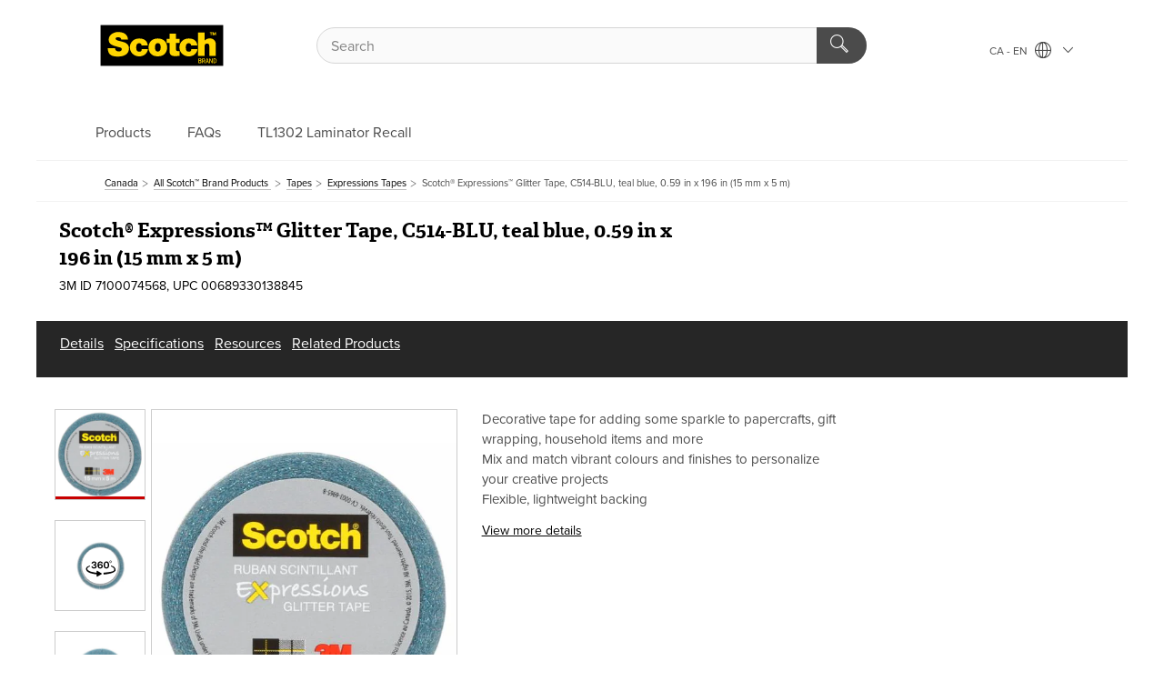

--- FILE ---
content_type: text/html; charset=UTF-8
request_url: https://www.scotchbrand.com/3M/en_CA/p/d/v000240237/
body_size: 16821
content:
<!DOCTYPE html>
<html lang="en-CA">
 <head><meta http-equiv="X-UA-Compatible" content="IE=EDGE"><script type="text/javascript" src="https://cdn-prod.securiti.ai/consent/auto_blocking/0638aaa2-354a-44c0-a777-ea4db9f7bf8a/ad6c2aff-2b2f-4625-92aa-72fc9272fa77.js"></script><script>(function(){var s=document.createElement('script');s.src='https://cdn-prod.securiti.ai/consent/cookie-consent-sdk-loader.js';s.setAttribute('data-tenant-uuid', '0638aaa2-354a-44c0-a777-ea4db9f7bf8a');s.setAttribute('data-domain-uuid', 'ad6c2aff-2b2f-4625-92aa-72fc9272fa77');s.setAttribute('data-backend-url', 'https://app.securiti.ai');s.setAttribute('data-skip-css', 'false');s.defer=true;var parent_node=document.head || document.body;parent_node.appendChild(s);})()<script src="https://tags.tiqcdn.com/utag/3m/en-ca/prod/utag.sync.js"></script><script>if (typeof utag_data == 'undefined') utag_data = {};</script><style>.MMM--site-bd .mds-wrapper p{margin:0;}.mds-wrapper .mds-titleWithText_content--body p, .mds-wrapper .mds-stackableimages_container--content p, .mds-wrapper .mds-content-cards_grid_card_body .mds-font_body p, .mds-wrapper .mds-contentCTA_content--body p, .mds-wrapper .mds-accordion_content--text>p, .mds-wrapper .mds-tabs_items--content>div>p, .mds-wrapper .mds-verticaltabs_content--text>p{margin-bottom:15px;}.MMM--site-bd .mds-wrapper .mds-margin_large--bottom{margin-bottom: 20px;}.MMM--site-bd .mds-wrapper .mds-margin_large--top{margin-top: 20px;}.MMM--site-bd .mds-wrapper ol{margin:0;}.MMM--site-bd .mds-wrapper .mds-titleWithText_content--body ol, .MMM--site-bd .mds-wrapper .mds-titleWithText_content--body ul, .MMM--site-bd .mds-wrapper .mds-stackableimages_container--content ol, .MMM--site-bd .mds-wrapper .mds-stackableimages_container--content ul, .MMM--site-bd .mds-wrapper .mds-content-cards_grid_card_body .mds-font_body ol, .MMM--site-bd .mds-wrapper .mds-content-cards_grid_card_body .mds-font_body ul, .MMM--site-bd .mds-wrapper .mds-contentCTA_content--body ol, .MMM--site-bd .mds-wrapper .mds-contentCTA_content--body ul, .MMM--site-bd .mds-wrapper .mds-accordion_content--text>ol, .MMM--site-bd .mds-wrapper .mds-accordion_content--text>ul, .MMM--site-bd .mds-wrapper .mds-tabs_items--content>div>ol, .MMM--site-bd .mds-wrapper .mds-tabs_items--content>div>ul, .MMM--site-bd .mds-wrapper .mds-verticaltabs_content--text>ol, .MMM--site-bd .mds-wrapper .mds-verticaltabs_content--text>ul{padding-left: 22px;}</style>
<title>Scotch® Expressions™ Glitter Tape, C514-BLU, teal blue, 0.59 in x 196 in (15 mm x 5 m) | 3M Canada</title>
  <meta charset="utf-8">
  <meta name="viewport" content="width=device-width, initial-scale=1.0">
<meta name="DCSext.Business" content="Consumer Business Group">
<meta name="DCSext.CDC" content="BJ">
<meta name="DCSext.Dimension_FUZE_Featured_Brands" content="Scotch">
<meta name="DCSext.Hierarchy" content="GPH20059">
<meta name="DCSext.SnapsPdp" content="Scotch® Expressions™ Glitter Tape, C514-BLU, teal blue, 0.59 in x 196 in (15 mm x 5 m)">
<meta name="DCSext.ewcd_url" content="Z6_79L2HO02KO3O10Q639V7L0A534 | Z6_79L2HO02K0TAD06ASS84MC1DQ7">
<meta name="DCSext.locale" content="en_CA">
<meta name="DCSext.page" content="CORP_SNAPS_BRAND_Scotch_enCA">
<meta name="DCSext.platform" content="FUZE">
<meta name="DCSext.site" content="CORP_SNAPS_GPH">
<meta name="Discontinued" content="false">
<meta name="Keywords" content="Glitter tape, Sparkle tape, Scotch tape, Sparkly, Washi tape, Craft tape, Specialty tape, Decorative tape">
<meta name="WT.cg_n" content="Product Detail Page">
<meta name="WT.dcsvid" content="">
<meta name="WT.pn_sku" content="7100074568">
<meta name="application-name" content="MMM-ext">
<meta name="baseurl" content="https://www.scotchbrand.com/3M/en_CA/p/">
<meta name="dc_coverage" content="CA">
<meta name="description" content="Add some sparkle to your crafting projects with Scotch® Expressions™ Glitter Tape. Perfect for adding a pop of colour and style, this decorative tape tears easily off the roll and can be applied, removed and repositioned without leaving any residue behind. Available in a range of vibrant colours so you can mix and match to create unique designs.">
<meta name="entity.categoryId" content="GPH20059">
<meta name="format-detection" content="telephone=no">
<meta name="generatedBySNAPS" content="true">
<meta http-equiv="cleartype" content="on">
<meta http-equiv="format-detection" content="telephone=no">
<meta http-equiv="imagetoolbar" content="no">
<meta name="isChild" content="true">
<meta name="isParent" content="false">
<meta name="mmm_id" content="7100074568">
<meta name="mmmsite" content="CORP_SNAPS_GPH">
<meta name="og:description" content="Add some sparkle to your crafting projects with Scotch® Expressions™ Glitter Tape. Perfect for adding a pop of colour and style, this decorative tape tears easily off the roll and can be applied, removed and repositioned without leaving any residue behind. Available in a range of vibrant colours so you can mix and match to create unique designs.">
<meta name="og:image" content="https://multimedia.3m.com/mws/media/1154645J/c514-blu-teal-blue-glitter-tape.jpg">
<meta name="og:title" content="Scotch® Expressions™ Glitter Tape, C514-BLU, teal blue, 0.59 in x 196 in (15 mm x 5 m)">
<meta name="og:url" content="https://www.scotchbrand.com/3M/en_CA/p/d/v000240237/">
<meta name="pageType" content="FuzeProductDetail">
<meta name="mmm:serp" content="https://www.scotchbrand.com/3M/en_CA/p/d/v000240237/"/>
<link rel="canonical" href="https://www.scotchbrand.com/3M/en_CA/p/d/v000240237/" /><!--  <PageMap><DataObject type="server"><Attribute name="node">fd-3 | WebSphere_Portal</Attribute>
<Attribute name="placeUniquename">CORP_SNAPS_GPH</Attribute>
<Attribute name="sitebreadcrumb">Z6_79L2HO02K0TAD06ASS84MC1DQ7</Attribute>
<Attribute name="themeVersion">2025.10</Attribute>
<Attribute name="pageUniquename">CORP_SNAPS_BRAND_Scotch_enCA</Attribute>
</DataObject>
<DataObject type="page"><Attribute name="site">Z6_79L2HO02KO3O10Q639V7L0A534 | CORP_SNAPS_GPH</Attribute>
<Attribute name="currentpage">Z6_79L2HO02K0TAD06ASS84MC1DQ7</Attribute>
<Attribute name="currentuniquename">CORP_SNAPS_BRAND_Scotch_enCA</Attribute>
</DataObject>
</PageMap> --><link rel="shortcut icon" type="image/ico" href="/3m_theme_assets/themes/3MTheme/assets/images/lion/scotchBrand/favicon.png" />
<link rel="apple-touch-icon-precomposed" sizes="57x57" href="/3m_theme_assets/themes/3MTheme/assets/images/unicorn/3M_Bookmark_Icon_57x57.png" />
<link rel="apple-touch-icon-precomposed" sizes="60x60" href="/3m_theme_assets/themes/3MTheme/assets/images/unicorn/3M_Bookmark_Icon_60x60.png" />
<link rel="apple-touch-icon-precomposed" sizes="72x72" href="/3m_theme_assets/themes/3MTheme/assets/images/unicorn/3M_Bookmark_Icon_72x72.png" />
<link rel="apple-touch-icon-precomposed" sizes="76x76" href="/3m_theme_assets/themes/3MTheme/assets/images/unicorn/3M_Bookmark_Icon_76x76.png" />
<link rel="apple-touch-icon-precomposed" sizes="114x114" href="/3m_theme_assets/themes/3MTheme/assets/images/unicorn/3M_Bookmark_Icon_114x114.png" />
<link rel="apple-touch-icon-precomposed" sizes="120x120" href="/3m_theme_assets/themes/3MTheme/assets/images/unicorn/3M_Bookmark_Icon_120x120.png" />
<link rel="apple-touch-icon-precomposed" sizes="144x144" href="/3m_theme_assets/themes/3MTheme/assets/images/unicorn/3M_Bookmark_Icon_144x144.png" />
<link rel="apple-touch-icon-precomposed" sizes="152x152" href="/3m_theme_assets/themes/3MTheme/assets/images/unicorn/3M_Bookmark_Icon_152x152.png" />
<link rel="apple-touch-icon-precomposed" sizes="180x180" href="/3m_theme_assets/themes/3MTheme/assets/images/unicorn/3M_Bookmark_Icon_180x180.png" />
<meta name="msapplication-TileColor" content="#ffffff" />
<meta name="msapplication-square70x70logo" content="/3m_theme_assets/themes/3MTheme/assets/images/unicorn/smalltile.png" />
<meta name="msapplication-square150x150logo" content="/3m_theme_assets/themes/3MTheme/assets/images/unicorn/mediumtile.png" />
<meta name="msapplication-wide310x150logo" content="/3m_theme_assets/themes/3MTheme/assets/images/unicorn/widetile.png" />
<meta name="msapplication-square310x310logo" content="/3m_theme_assets/themes/3MTheme/assets/images/unicorn/largetile.png" />
<link rel="alternate" hreflang="fr-CA" href="https://www.scotchbrand.com/3M/fr_CA/p/d/v000240237/" /><link rel="alternate" hreflang="en-CA" href="https://www.scotchbrand.com/3M/en_CA/p/d/v000240237/" /><link rel="stylesheet" href="/3m_theme_assets/themes/Iconic/assets/css/build/phoenix.css" />
<link rel="stylesheet" href="/3m_theme_assets/themes/Iconic/assets/css/unicorn-icons.css" />
<link rel="stylesheet" href="/3m_theme_assets/static/MDS/mammoth.css" />
<link rel="stylesheet" href="/3m_theme_assets/themes/3MTheme/assets/css/build/lion-scotchbrand_v7.css" />
<link rel="stylesheet" media="print" href="/3m_theme_assets/themes/Iconic/assets/css/build/unicorn-print.css" />
<link rel="stylesheet" media="print" href="/3m_theme_assets/themes/3MTheme/assets/css/build/lion-scotchbrand_v7-print.css" />
<!--[if IE]><![endif]-->
<!--[if (IE 8)|(IE 7)]>
<script type="text/javascript">
document.getElementById("js-main_style").setAttribute("href", "");
</script>

<![endif]-->
<!--[if lte IE 6]><![endif]-->
<script type="text/javascript" src="/3m_theme_assets/themes/3MTheme/assets/scripts/mmmSettings.js"></script><link rel="stylesheet" href="/3m_theme_assets/themes/3MTheme/assets/css/build/gsn.css" />
<link rel="stylesheet" href="/3m_theme_assets/themes/3MTheme/assets/css/static/MyAccountDropdown/MyAccountDropdown.css" />


<script>(window.BOOMR_mq=window.BOOMR_mq||[]).push(["addVar",{"rua.upush":"false","rua.cpush":"false","rua.upre":"false","rua.cpre":"false","rua.uprl":"false","rua.cprl":"false","rua.cprf":"false","rua.trans":"","rua.cook":"false","rua.ims":"false","rua.ufprl":"false","rua.cfprl":"false","rua.isuxp":"false","rua.texp":"norulematch","rua.ceh":"false","rua.ueh":"false","rua.ieh.st":"0"}]);</script>
                              <script>!function(e){var n="https://s.go-mpulse.net/boomerang/";if("False"=="True")e.BOOMR_config=e.BOOMR_config||{},e.BOOMR_config.PageParams=e.BOOMR_config.PageParams||{},e.BOOMR_config.PageParams.pci=!0,n="https://s2.go-mpulse.net/boomerang/";if(window.BOOMR_API_key="UWRYR-C88R8-XEZDS-AZ97P-LXP2F",function(){function e(){if(!o){var e=document.createElement("script");e.id="boomr-scr-as",e.src=window.BOOMR.url,e.async=!0,i.parentNode.appendChild(e),o=!0}}function t(e){o=!0;var n,t,a,r,d=document,O=window;if(window.BOOMR.snippetMethod=e?"if":"i",t=function(e,n){var t=d.createElement("script");t.id=n||"boomr-if-as",t.src=window.BOOMR.url,BOOMR_lstart=(new Date).getTime(),e=e||d.body,e.appendChild(t)},!window.addEventListener&&window.attachEvent&&navigator.userAgent.match(/MSIE [67]\./))return window.BOOMR.snippetMethod="s",void t(i.parentNode,"boomr-async");a=document.createElement("IFRAME"),a.src="about:blank",a.title="",a.role="presentation",a.loading="eager",r=(a.frameElement||a).style,r.width=0,r.height=0,r.border=0,r.display="none",i.parentNode.appendChild(a);try{O=a.contentWindow,d=O.document.open()}catch(_){n=document.domain,a.src="javascript:var d=document.open();d.domain='"+n+"';void(0);",O=a.contentWindow,d=O.document.open()}if(n)d._boomrl=function(){this.domain=n,t()},d.write("<bo"+"dy onload='document._boomrl();'>");else if(O._boomrl=function(){t()},O.addEventListener)O.addEventListener("load",O._boomrl,!1);else if(O.attachEvent)O.attachEvent("onload",O._boomrl);d.close()}function a(e){window.BOOMR_onload=e&&e.timeStamp||(new Date).getTime()}if(!window.BOOMR||!window.BOOMR.version&&!window.BOOMR.snippetExecuted){window.BOOMR=window.BOOMR||{},window.BOOMR.snippetStart=(new Date).getTime(),window.BOOMR.snippetExecuted=!0,window.BOOMR.snippetVersion=12,window.BOOMR.url=n+"UWRYR-C88R8-XEZDS-AZ97P-LXP2F";var i=document.currentScript||document.getElementsByTagName("script")[0],o=!1,r=document.createElement("link");if(r.relList&&"function"==typeof r.relList.supports&&r.relList.supports("preload")&&"as"in r)window.BOOMR.snippetMethod="p",r.href=window.BOOMR.url,r.rel="preload",r.as="script",r.addEventListener("load",e),r.addEventListener("error",function(){t(!0)}),setTimeout(function(){if(!o)t(!0)},3e3),BOOMR_lstart=(new Date).getTime(),i.parentNode.appendChild(r);else t(!1);if(window.addEventListener)window.addEventListener("load",a,!1);else if(window.attachEvent)window.attachEvent("onload",a)}}(),"".length>0)if(e&&"performance"in e&&e.performance&&"function"==typeof e.performance.setResourceTimingBufferSize)e.performance.setResourceTimingBufferSize();!function(){if(BOOMR=e.BOOMR||{},BOOMR.plugins=BOOMR.plugins||{},!BOOMR.plugins.AK){var n=""=="true"?1:0,t="",a="amiugdax2vyio2kwljba-f-26a86f35c-clientnsv4-s.akamaihd.net",i="false"=="true"?2:1,o={"ak.v":"39","ak.cp":"832420","ak.ai":parseInt("281472",10),"ak.ol":"0","ak.cr":8,"ak.ipv":4,"ak.proto":"h2","ak.rid":"88605499","ak.r":45721,"ak.a2":n,"ak.m":"dscx","ak.n":"essl","ak.bpcip":"3.17.67.0","ak.cport":49702,"ak.gh":"23.33.25.21","ak.quicv":"","ak.tlsv":"tls1.3","ak.0rtt":"","ak.0rtt.ed":"","ak.csrc":"-","ak.acc":"","ak.t":"1767266882","ak.ak":"hOBiQwZUYzCg5VSAfCLimQ==AZ+wGRj3Bb03xK7+guNy2WtdAxvXl8gk+INDVklSEi56frBdsAJ3CdINv71zNVATziv9bk+zOSmjgUneXRjhpD+WnYw6ZRWylWy/b1gRY6Aayn+ylMB5GWOEE9Z4jpI6uwUCRVDMa1wAXoslXG4FJFf9IVtXORbGqL+R7fgLK8voWoADMPOX4Yb7iywGrPo5/zc9UHy39vq5XrXomTrtKm2Hs/[base64]","ak.pv":"279","ak.dpoabenc":"","ak.tf":i};if(""!==t)o["ak.ruds"]=t;var r={i:!1,av:function(n){var t="http.initiator";if(n&&(!n[t]||"spa_hard"===n[t]))o["ak.feo"]=void 0!==e.aFeoApplied?1:0,BOOMR.addVar(o)},rv:function(){var e=["ak.bpcip","ak.cport","ak.cr","ak.csrc","ak.gh","ak.ipv","ak.m","ak.n","ak.ol","ak.proto","ak.quicv","ak.tlsv","ak.0rtt","ak.0rtt.ed","ak.r","ak.acc","ak.t","ak.tf"];BOOMR.removeVar(e)}};BOOMR.plugins.AK={akVars:o,akDNSPreFetchDomain:a,init:function(){if(!r.i){var e=BOOMR.subscribe;e("before_beacon",r.av,null,null),e("onbeacon",r.rv,null,null),r.i=!0}return this},is_complete:function(){return!0}}}}()}(window);</script></head>
<body class="MMM--bodyContain MMM--noMesh MMM--body_1440"><div class="MMM--skipMenu" id="top"><ul class="MMM--skipList"><li><a href="#js-gsnMenu">Go to CA Navigation</a></li><li><a href="#ssnMenu">Go to CORP_SNAPS_GPH Navigation</a></li><li><a href="#pageContent">Go to Page Content</a></li><li><a href="#js-searchBar">Go to Search</a></li><li><a href="#help--links">Go to Contact Information</a></li><li><a href="/3M/en_CA/scotch-brand-ca/site-map/">Go to Site Map</a></li></ul>
</div>

    <div id="js-bodyWrapper" class="MMM--themeWrapper MMM--theme_noHashBG">
        <div class="m-dropdown-list_overlay"></div>
    <nav class="m-nav">      
      <div class="is-header_container h-fitWidth m-header_container">
        <div class="m-header">          
          <a href="/3M/en_CA/scotch-brand-ca/" aria-label="3M Logo - Opens in a new window" class="is-3MLogo m-header_logo l-smallMarginRight h-linkNoUnderline l-centerVertically" title="Scotch® Brand Canada">
            <img class="h-onDesktop m-header_logoImg" src="/3m_theme_assets/themes/3MTheme/assets/images/lion/scotchBrand/Scotch_Logo_TM_desktop.svg" alt="Scotch® Brand Logo" />
            <img class="h-notOnDesktop l-img" src="/3m_theme_assets/themes/3MTheme/assets/images/lion/scotchBrand/Scotch_Logo_TM_mobile.svg" alt="Scotch® Brand Logo" />
          </a>                          

          

<div class="m-header_search l-smallMarginRight">
  <form class="h-fitHeight" id="typeahead-root" action="https://www.scotchbrand.com/3M/en_CA/p/">
    <input id="js-searchBar" class="m-header_searchbar h-fitWidth h-fitHeight l-centerVertically is-searchbar" name="Ntt" type="search" placeholder="Search" aria-label="Search">
    <button class="m-header_searchbutton" type="submit" value="Search" aria-label="Search">
      <i class="MMM--icn MMM--icn_search color--white"></i>
    </button><input type="hidden" name="rt" value="sa">
  </form>
</div>


          <div style="display: inline-block" class="h-notOnDesktop">
            <div class="m-header_menu l-centerVertically h-notOnDesktop">
              <a href="#" class="h-linkNoUnderline link--dark is-header_menuLink is-collapsed m-header_menuLink" aria-haspopup="true" aria-controls="navOptions" aria-label="Open Navigation" data-openlabel="Open Navigation" data-closelabel="Close">
                <i class="MMM--icn MMM--icn_hamburgerMenu is-header_menuIcon m-header_menuIcn"></i>
              </a>
              <i class="MMM--icn MMM--icn_close link--dark m-header_hiddenIcn m-header_menuIcn"></i>
            </div>
          </div>
          <div class="m-header--fix"></div>
        </div>
                
        
        <div class="m-header-madbar h-notOnDesktop">
          <div class="MAD-Bar">
            <div class="m-account mad-section">
              
            </div>
          </div>
        </div>
                
        <div class="m-header_overlay"></div>
        
        <!-- Profile Management Pop-Up -->

        <div class="is-dropdown h-hidden m-navbar_container">
          <div class="m-navbar_overlay h-fitHeight h-notOnMobile is-overlay h-notOnDesktop"></div>
          <div class="m-navbar">
            <div class="m-navbar_level-1 js-navbar_level-1">

              
              <div class="m-navbar_localization l-centerVertically">
                <a href="#" class="link--dark l-centerVertically is-localeToggle">CA - EN
                  <i class="MMM--icn MMM--icn_localizationGlobe l-centerVertically m-navbar_localGlobe" style="padding-left: 5px;"></i>
                  <i class="MMM--icn MMM--icn_down_arrow h-onDesktop" style="padding-left: 10px; font-size: 11px;"></i></a>
              </div>
              <div id="js-gsnMenu" class="m-navbar_nav">

                
<ul id="navOptions" role="menubar">
<li class="m-navbar_listItem">
        <a href="#" id="navbar_link-prod" class="is-navbar_link m-navbar_link" aria-haspopup="true" aria-expanded="false">Products</a>
      </li><li class="m-navbar_listItem">
          <a href="/3M/en_CA/scotch-brand-ca/faq/" class="m-navbar_link">FAQs</a>
        </li>
        <li class="m-navbar_listItem">
          <a href="/3M/en_CA/scotch-brand-ca/tl1302-laminator-recall/" class="m-navbar_link">TL1302 Laminator Recall</a>
        </li>
        
</ul>
<div class="m-navbar_localOverlay is-localePopUp h-hidden">
  <div class="m-navbar_localPopup m-navbar_popup font--standard" aria-modal="true" role="dialog" aria-label="language switcher dialog">
    <button
      class="m-navbar-localClose m-btn--close color--silver is-close h-notOnDesktop"
      aria-label="Close"><i class="MMM--icn MMM--icn_close"></i></button>
    <div class="font--standard m-navbar_popupTitle">Scotch® Brand Canada</div>
    <form>
      <div class="font--standard m-navbar_popupOptions"><input type="radio" name="locale" value="https://www.scotchbrand.com/3M/en_CA/p/d/v000240237/" id="locale-ca-en" class="m-radioInput" checked>
      	    <label class="m-radioInput_label" for="locale-ca-en">English - EN</label><br><input type="radio" name="locale" value="https://www.scotchbrand.com/3M/fr_CA/p/d/v000240237/" id="locale-ca-fr" class="m-radioInput">
      	    <label class="m-radioInput_label" for="locale-ca-fr">Fran&ccedil;ais - FR</label><br></div>
      <a href="/3M/en_WW/scotchbrand-global/" aria-label="Change 3M Location - Opens in a new window" class="link">Change Scotch™ Brand Location</a>
      <button type="submit" value="Submit" class="m-btn m-btn--red m-navbar_localeSave is-saveLocale">Save</button>
    </form>
  </div>
  <div class="m-overlay h-onDesktop is-close"></div>
</div>
              </div>
            </div>

            <div class="m-dropdown-list js-navbar_level-2">

              <!-- Dropdown Lists Header -->
<div class="m-dropdown-list_header">
  <button class="m-dropdown-list_backBtn js-dropdown-list_backBtn">
    <i class="MMM--icn MMM--icn_lt2"></i>
  </button>
  <div class="m-dropdown-list_title">
<label id="dropdown-list_prod-title">Products</label>
      
  </div>
</div><!-- End of the dropdown list header --><ul id="prod-list" class="l-dropdown-list_container" role="menu" aria-hidden="true"><li class="l-dropdown-list l-dropdown-list_prod" role="menuitem">  
      <div class="l-dropdown-logo_container">
        <div class="l-dropdown-logo_sprite">
          <img src="https://multimedia.3m.com/mws/media/2341496O/branded-website-navigation-image-scotch-brand-glues-adhesives.png" alt="Glues & Adhesives">
        </div>
        <label class="l-dropdown-logo_label">Glues & Adhesives</label>
      </div>  
      <div class="l-dropdown-links_container"><a href="https://www.scotchbrand.com/3M/en_CA/p/pc/glues-adhesives/" class="m-btn m-btn--light m-btn--fullWidth" aria-label="Glues & Adhesives">View Products<i class="MMM--icn MMM--icn_arrowJump"></i></a>
      </div>
    </li><li class="l-dropdown-list l-dropdown-list_prod" role="menuitem">  
      <div class="l-dropdown-logo_container">
        <div class="l-dropdown-logo_sprite">
          <img src="https://multimedia.3m.com/mws/media/2341498O/branded-website-navigation-image-scotch-brand-laminating.png" alt="Laminating">
        </div>
        <label class="l-dropdown-logo_label">Laminating</label>
      </div>  
      <div class="l-dropdown-links_container"><a href="https://www.scotchbrand.com/3M/en_CA/p/pc/laminating/" class="m-btn m-btn--light m-btn--fullWidth" aria-label="Laminating">View Products<i class="MMM--icn MMM--icn_arrowJump"></i></a>
      </div>
    </li><li class="l-dropdown-list l-dropdown-list_prod" role="menuitem">  
      <div class="l-dropdown-logo_container">
        <div class="l-dropdown-logo_sprite">
          <img src="https://multimedia.3m.com/mws/media/2341494O/branded-website-navigation-image-scotch-brand-mounting-fastening.png" alt="Mounting & Fastening">
        </div>
        <label class="l-dropdown-logo_label">Mounting & Fastening</label>
      </div>  
      <div class="l-dropdown-links_container"><a href="https://www.scotchbrand.com/3M/en_CA/p/pc/mounting-fastening/" class="m-btn m-btn--light m-btn--fullWidth" aria-label="Mounting & Fastening">View Products<i class="MMM--icn MMM--icn_arrowJump"></i></a>
      </div>
    </li><li class="l-dropdown-list l-dropdown-list_prod" role="menuitem">  
      <div class="l-dropdown-logo_container">
        <div class="l-dropdown-logo_sprite">
          <img src="https://multimedia.3m.com/mws/media/2343284O/packaging-tapes-and-supplies.png" alt="Packaging Tapes and Supplies">
        </div>
        <label class="l-dropdown-logo_label">Packaging Tapes and Supplies</label>
      </div>  
      <div class="l-dropdown-links_container"><a href="https://www.scotchbrand.com/3M/en_CA/p/pc/packaging-tapes-supplies/" class="m-btn m-btn--light m-btn--fullWidth" aria-label="Packaging Tapes and Supplies">View Products<i class="MMM--icn MMM--icn_arrowJump"></i></a>
      </div>
    </li><li class="l-dropdown-list l-dropdown-list_prod" role="menuitem">  
      <div class="l-dropdown-logo_container">
        <div class="l-dropdown-logo_sprite">
          <img src="https://multimedia.3m.com/mws/media/2341493O/branded-website-navigation-image-scotch-brand-scissors-cutting-tools.png" alt="Cutting Tools">
        </div>
        <label class="l-dropdown-logo_label">Cutting Tools</label>
      </div>  
      <div class="l-dropdown-links_container"><a href="https://www.scotchbrand.com/3M/en_CA/p/pc/scissors-cutting-tools/" class="m-btn m-btn--light m-btn--fullWidth" aria-label="Cutting Tools">View Products<i class="MMM--icn MMM--icn_arrowJump"></i></a>
      </div>
    </li><li class="l-dropdown-list l-dropdown-list_prod" role="menuitem">  
      <div class="l-dropdown-logo_container">
        <div class="l-dropdown-logo_sprite">
          <img src="https://multimedia.3m.com/mws/media/2341497O/branded-website-navigation-image-surface-protection.png" alt="Surface Protection">
        </div>
        <label class="l-dropdown-logo_label">Surface Protection</label>
      </div>  
      <div class="l-dropdown-links_container"><a href="https://www.scotchbrand.com/3M/en_CA/p/pc/surface-protection/" class="m-btn m-btn--light m-btn--fullWidth" aria-label="Surface Protection">View Products<i class="MMM--icn MMM--icn_arrowJump"></i></a>
      </div>
    </li><li class="l-dropdown-list l-dropdown-list_prod" role="menuitem">  
      <div class="l-dropdown-logo_container">
        <div class="l-dropdown-logo_sprite">
          <img src="https://multimedia.3m.com/mws/media/2341501O/branded-website-navigation-image-scotch-brand-tape-dispensers.png" alt="Tape Dispensers">
        </div>
        <label class="l-dropdown-logo_label">Tape Dispensers</label>
      </div>  
      <div class="l-dropdown-links_container"><a href="https://www.scotchbrand.com/3M/en_CA/p/pc/tape-dispensers/" class="m-btn m-btn--light m-btn--fullWidth" aria-label="Tape Dispensers">View Products<i class="MMM--icn MMM--icn_arrowJump"></i></a>
      </div>
    </li><li class="l-dropdown-list l-dropdown-list_prod" role="menuitem">  
      <div class="l-dropdown-logo_container">
        <div class="l-dropdown-logo_sprite">
          <img src="https://multimedia.3m.com/mws/media/2341500O/branded-website-navigation-image-scotch-brand-tapes.png" alt="Tapes">
        </div>
        <label class="l-dropdown-logo_label">Tapes</label>
      </div>  
      <div class="l-dropdown-links_container"><a href="https://www.scotchbrand.com/3M/en_CA/p/pc/tapes/" class="m-btn m-btn--light m-btn--fullWidth" aria-label="Tapes">View Products<i class="MMM--icn MMM--icn_arrowJump"></i></a>
      </div>
    </li>  
  <li class="l-dropdown-list_viewprod"><a href="https://www.scotchbrand.com/3M/en_CA/p/">All Scotch Brand Products</a></li>
</ul>

            </div>            
          </div>
        </div>
      </div>
    </nav>
    <div class="m-navbar_profileOverlay is-profileToggle is-close h-hidden"></div>
    <div class="m-navbar_signInOverlay m-overlay is-signInToggle is-close h-hidden"></div>
<div class="MMM--site-bd">
  <div class="MMM--grids" id="pageContent">
  <div class="MMM--siteNav">
  <div class="MMM--breadcrumbs_theme">
  <ol class="MMM--breadcrumbs-list" itemscope itemtype="https://schema.org/BreadcrumbList"><li itemprop="itemListElement" itemscope itemtype="https://schema.org/ListItem"><a href="https://www.3mcanada.ca/3M/en_CA/company-ca/" itemprop="item"><span itemprop="name">Canada</span></a><i class="MMM--icn MMM--icn_breadcrumb"></i>
          <meta itemprop="position" content="1" /></li><li itemprop="itemListElement" itemscope itemtype="https://schema.org/ListItem"><a href="https://www.scotchbrand.com/3M/en_CA/p/" itemprop="item"><span itemprop="name">All Scotch™ Brand Products </span></a><i class="MMM--icn MMM--icn_breadcrumb"></i>
          <meta itemprop="position" content="2" /></li><li itemprop="itemListElement" itemscope itemtype="https://schema.org/ListItem"><a href="https://www.scotchbrand.com/3M/en_CA/p/pc/tapes/" itemprop="item"><span itemprop="name">Tapes</span></a><i class="MMM--icn MMM--icn_breadcrumb"></i>
          <meta itemprop="position" content="3" /></li><li itemprop="itemListElement" itemscope itemtype="https://schema.org/ListItem"><a href="https://www.scotchbrand.com/3M/en_CA/p/pc/tapes/expressions-tapes/" itemprop="item"><span itemprop="name">Expressions Tapes</span></a><i class="MMM--icn MMM--icn_breadcrumb"></i>
          <meta itemprop="position" content="4" /></li><li itemprop="itemListElement" itemscope itemtype="https://schema.org/ListItem"><span itemprop="name">Scotch® Expressions™ Glitter Tape, C514-BLU, teal blue, 0.59 in x 196 in (15 mm x 5 m)</span><link itemprop="url" href="#"><meta itemprop="position" content="5" /></li></ol>
  
</div>

        </div><div class="hiddenWidgetsDiv">
	<!-- widgets in this container are hidden in the UI by default -->
	<div class='component-container ibmDndRow hiddenWidgetsContainer id-Z7_79L2HO02K0TAD06ASS84MC1D61' name='ibmHiddenWidgets' ></div><div style="clear:both"></div>
</div>

<div class="MMM--grids">
  <div class='component-container MMM--grids-col_single MMM--grids-col ibmDndColumn id-Z7_79L2HO02K0TAD06ASS84MC1D65' name='ibmMainContainer' ><div class='component-control id-Z7_79L2HO02K0TAD06ASS84MC1DL6' ><span id="Z7_79L2HO02K0TAD06ASS84MC1DL6"></span><html><head><meta name="viewport" content="width=device-width"/><script>window.__INITIAL_DATA = {"isParent":false,"productDetails":{"hasMoreOptions":false,"imageUrl":"https://multimedia.3m.com/mws/media/1154645J/c514-blu-teal-blue-glitter-tape.jpg","altText":"Post-it Cube 2027-RCR","name":"Scotch® Expressions™ Glitter Tape, C514-BLU, teal blue, 0.59 in x 196 in (15 mm x 5 m)","stockNumber":"7100074568","originalMmmid":"7100074568","previousStockNumber":"UU003682232","upc":"00689330138845","catalogNumber":"C514-BLU","shortDescription":"Add some sparkle to your crafting projects with Scotch® Expressions™ Glitter Tape. Perfect for adding a pop of colour and style, this decorative tape tears easily off the roll and can be applied, removed and repositioned without leaving any residue behind. Available in a range of vibrant colours so you can mix and match to create unique designs.","longDescription":"[base64]","divisionName":"Consumer Business Group","divisionCode":"BJ","childrenUpc":["00689330144372"],"categoryId":"GPH20059","industryId":"","canonical":"https://www.scotchbrand.com/3M/en_CA/p/d/v000240237/","suggestedApplications":["Embellish your journal, notecards, invitations, scrapbook or gift wrapping paper","Organize and label shelves or containers"],"discontinued":false},"benefits":["Decorative tape for adding some sparkle to papercrafts, gift wrapping, household items and more","Mix and match vibrant colours and finishes to personalize your creative projects","Flexible, lightweight backing","Sticks to many surfaces","Colour: Teal blue"],"classificationAttributes":[{"label":"Adhesive Type","identifier":"jhh7hmmlj7","values":["Synthetic Acrylic"],"assignment":"techspec"},{"label":"Applications","identifier":"6xxzw31vvz","values":["Decoration","Personalization"],"assignment":"techspec"},{"label":"Backing Material","identifier":"gsq48sjypl","values":["Washi Paper"],"assignment":"techspec"},{"label":"Brands","identifier":"brand1","values":["Scotch"]},{"label":"Clean Removal","identifier":"pvetd8","values":["Yes"],"assignment":"techspec"},{"label":"Colour Effect","identifier":"attrd12","values":["Glitter"],"assignment":"techspec"},{"label":"Core Size (Imperial)","identifier":"gsg68s7z59","values":["1 in"],"assignment":"techspec"},{"label":"Core Size (metric)","identifier":"attra1171","values":["25.4 mm"],"assignment":"techspec"},{"label":"Dispenser","identifier":"ntbb9911gq","values":["No"],"assignment":"techspec"},{"label":"Features","identifier":"attra339","values":["Photo safe for color photos"],"assignment":"techspec"},{"label":"Overall Length (Imperial)","identifier":"attrh777","values":["196 in"],"assignment":"techspec_dimensions"},{"label":"Overall Length (Metric)","identifier":"attrh778","values":["5.0 m"],"assignment":"techspec_dimensions"},{"label":"Overall Width (Imperial)","identifier":"attrh775","values":["0.59 in"],"assignment":"techspec_dimensions"},{"label":"Overall Width (Metric)","identifier":"attrh776","values":["15 mm"],"assignment":"techspec_dimensions"},{"label":"Package Contents","identifier":"pcm4ckn55x","values":["1 Roll/Pack"],"assignment":"packaging"},{"label":"Product Colour","identifier":"attra1798","values":["Blue","Blue Glitter"],"assignment":"techspec"},{"label":"Product Type","identifier":"f6kktw629s","values":["Decorative Tapes"],"assignment":"techspec"},{"label":"Recommended Surfaces","identifier":"p1jzim2i6zntyj","values":["Paper, Walls And Wooden Surfaces"],"assignment":"techspec"},{"label":"Tape Type","identifier":"drmllwwxp5","values":["Expressions Glitter Tape"],"assignment":"techspec"}],"breadCrumb":[{"value":"Products","removeUrl":"https://www.scotchbrand.com/3M/en_CA/p/"},{"value":"Tapes","removeUrl":"https://www.scotchbrand.com/3M/en_CA/p/pc/tapes/"},{"value":"Expressions Tapes","removeUrl":"https://www.scotchbrand.com/3M/en_CA/p/pc/tapes/expressions-tapes/"},{"value":"Scotch® Expressions™ Glitter Tape, C514-BLU, teal blue, 0.59 in x 196 in (15 mm x 5 m)"}],"media":[{"url":"https://multimedia.3m.com/mws/media/1154645J/c514-blu-teal-blue-glitter-tape.jpg","altText":"Post-it Cube 2027-RCR","usageCode":"main_image"},{"url":"https://multimedia.3m.com/mws/media/1154640O?&fn=7100062063_01_360.zip","mimeType":"application/zip","altText":"C514-BLU - Teal Blue Glitter Tape","usageCode":"40","dmrId":"1154640"},{"url":"https://multimedia.3m.com/mws/media/1154764O?&fn=7100062063_02_360.zip","mimeType":"application/zip","altText":"C514-BLU - Teal Blue Glitter Tape","usageCode":"40","dmrId":"1154764"},{"url":"https://multimedia.3m.com/mws/media/1154646J/c514-blu-teal-blue-glitter-tape.jpg","urlPattern":"https://multimedia.3m.com/mws/media/1154646<R>/c514-blu-teal-blue-glitter-tape.jpg","mimeType":"image/tiff","altText":"Post-it Cube 2027-RCR","usageCode":"8","dmrId":"1154646"}],"mediaMore":true,"resources":[{"dmrId":"1864343","url":"https://multimedia.3m.com/mws/media/1864343J/J.jpg","originalUrl":"https://multimedia.3m.com/mws/media/1864343O","title":"Product(s) Shelf Life and Limited Warranty Information","mimeType":"application/pdf","fileSize":194902,"altText":"Product(s) Shelf Life and Limited Warranty Information","contentType":"Warranties"}],"resourcesMore":false,"relatedProducts":[{"name":"Scotch® Magic™ Invisible Tape, 810D, with refillable dispenser, 3/4 in x 36 yd (19 mm x 33 m)","url":"https://www.scotchbrand.com/3M/en_CA/p/d/v000074913/","image":"https://multimedia.3m.com/mws/media/1597644J/J.jpg","categoryUrl":"https://www.scotchbrand.com/3M/en_CA/p/c/tapes/office/clear-office/","categoryName":"Clear Office Tapes","altText":"no alt_text","label":"Frequently bought together","mmmid":"7000029160"},{"name":"Scotch™ Precision Scissors 1448 ESF, 20.3 cm (8 in)","url":"https://www.scotchbrand.com/3M/en_CA/p/d/v000148716/","image":"https://multimedia.3m.com/mws/media/1190493J/scotch-precision-scissors-1448-esf-203-mm-8-in-36-per-case.jpg","categoryUrl":"https://www.scotchbrand.com/3M/en_CA/p/c/office-supplies/office-tools-equipment/scissors/","categoryName":"Scissors","altText":"3M™ Tegaderm™ Non-Adherent Contact Layer, 5643","label":"Frequently bought together","mmmid":"7000122559"},{"name":"Scotch™ Precision Ultra Edge Scissors 1458TMXESF, 20.3 cm (8 in), 1/Pack, 36/Case","url":"https://www.scotchbrand.com/3M/en_CA/p/d/v000148732/","image":"https://multimedia.3m.com/mws/media/1190501J/scotch-precision-ultra-edge-titanium-scissors-1458tmxesf-8-in.jpg","categoryUrl":"https://www.scotchbrand.com/3M/en_CA/p/c/office-supplies/office-tools-equipment/scissors/","categoryName":"Scissors","altText":"3M Coban Self-Adherent Wrap, 1583B, non-strle, blu, 7.52cmx4.57m","label":"Frequently bought together","mmmid":"7000122575"},{"name":"Scotch™ Precision Ultra Edge Scissors 1468TNSMXESF, Non-Stick, 20.3 cm (8 in), 1/Pack, 36/Case","url":"https://www.scotchbrand.com/3M/en_CA/p/d/v000148733/","image":"https://multimedia.3m.com/mws/media/1955579J/scotch-precision-ultra-edge-non-stick-8-in-scissors.jpg","categoryUrl":"https://www.scotchbrand.com/3M/en_CA/p/c/office-supplies/office-tools-equipment/scissors/","categoryName":"Scissors","altText":"Scotch(TM) Precision Ultra Edge Non-Stick 8 in Scissors","label":"Frequently bought together","mmmid":"7000122576"}],"relatedProductsMore":true,"moreOptions":{"baseId":"7100074568","terminalCategory":"GPH20059","totalSelected":1,"childHasCcSubId":false,"displayTable":false},"mediaOffset":3,"mediaMoreCount":4,"ctaInfo":{"ccSubId":"1450","ccTemplatedID":"emjo9gg796_7541ec30-33d4-11eb-987a-25087ad49e2c103"},"replacement":{"discontinued":false,"is_product_new":false},"keywords":["Glitter tape","Sparkle tape","Scotch tape","Sparkly","Washi tape","Craft tape","Specialty tape","Decorative tape"],"resourcesAggs":[{"label":"Warranties","count":1,"typeCode":"warranties"}],"relatedProductsAggs":[{"label":"Frequently bought together","count":74,"typeCode":"CS"}],"hreflang":{"fr_CA":"https://www.scotchbrand.com/3M/fr_CA/p/d/v000240237/","en_CA":"https://www.scotchbrand.com/3M/en_CA/p/d/v000240237/"},"translations":{"play":"Play","viewBuyingOptions":"View buying options","techDataSheet":"Tech Data Sheet","clearAll":"Clear all","chatUnavailable":"Chat unavailable","plusXMore":"+# more","userInstructions":"User Instructions","price":"Price","faq":"Frequently Asked Questions","options":"options","whereToBuy":"Where to buy","legalDisclaimer":"Legal disclaimer","viewLegalDisclaimer":"View legal disclaimer","productOptions":"Product options","replacedBy":"Replaced by","clickTapZoom":"Click or tap image to zoom in","upc":"UPC","hoverImageZoom":"Hover over image to zoom in","thankYouMessage":"Our Goal is to respond to your request within 24 hours. Some questions, however, may need further investigation to provide you with appropriate response.","viewMoreDetails":"View more details","notApplicable":"Not Applicable","productNameID":"Product Name and IDs","recentlyViewed":"Recently viewed","supportDescription":"Need help finding the right product for your project? Contact us if you need product, technical or application advice or want to collaborate with a 3M technical specialist {#}","showMore":"Show more","frequentBoughtTogether":"Related products","emailRequired":"Enter your email address","allResults":"All Results","lastName":"Last name (optional)","dragSpin":"Drag to spin","stockNumber":"Stock #","loveToHearFeedback":"We'd love to hear from you. Please leave us some feedback as we are always trying to improve our experiences.","dimensionsClassifications":"Dimensions and Classifications","disclaimerURL":"https://www.3m.com/3M/en_US/company-us/privacy-policy/","nsn":"NSN","availability":"Availability","matching":"matching","products":"Products","customerReviews":"Customer reviews","disclaimerOpening":"The information you provide on this Contact Us form will be used to respond to your request and as further described in our","pageTop":"Top","close":"Close","product":"product","more":"More","messageUsHeader":"Message us","change":"Change","viewAllProductOptions":"View all X product options","highlights":"Highlights","safetyDataSheet":"Safety Data Sheet","specificationsAlternate":"Typical Properties","emailAddressRetype":"Retype your email address","frequentlyViewedResources":"Frequently viewed resources","partNumber":"Part Number","selectProductOptionsForIDs":"Select product options for IDs","open":"Open","invalidEmailAddress":"Invalid email address","country":"3M Canada","thankYouHeader":"Thank you for contacting 3M","documentNumber":"Document Number","relatedProducts":"Similar products","threeSixtySpin":"360","specifications":"Specifications","closeSection":"Close this section","emailAddress":"Email address","similarProducts":"Similar products","emailAddressFailure":"Email addresses do not match","reviews":"Reviews","learnWTB":"Learn where to buy","supportTitle":"Connect with us. We’re here to help.","details":"Details","frequentlyBoughtTogetherTemp":"Frequently bought together","all":"All","messageUsIntro":"We welcome your questions and comments about 3M Products and only use the information you provide to respond to your message.","loadMore":"Load more","less":"Less","productNumber":"3M Product Number","done":"Done","selectOptionsTooltip":"Select product options","firstName":"First name (optional)","requiredProductsZone":"Required products","helpMakeBetter":"Help us make our site better","optionsAvailable":"Options available","support":"Support","viewAllResources":"View all resources","next":"Next","submit":"Submit","disclaimerClosing":"Please be aware that this information (including the original and the subsequent reply) may be transferred to a server located in the U.S. for metrics and storage. If you do not consent to this use of your personal information, please do not use the Contact Us system.","chatLive":"Chat live","priceList":"Price List","wtbUnavailable":"No distributors available","messageDetails":"Please be as detailed as possible:","of":"of","showingOfProducts":"Showing X of X products","suggestedApplications":"Suggested applications","relatedProductsTemp":"Related products","changeOptions":"Change options","ajaxError":"AJAX error","resources":"Resources","discontinued":"Discontinued","message":"Message","sendFeedback":"Send feedback","messageRequired":"Please provide a message.","disclaimerPunctuation":".","disclaimerLinkText":"Internet Privacy Policy","currentProduct":"Current product"},"highlightRichContent":false,"disableRichContent":false,"richContent":{},"disclaimerInfo":{},"displayController":{"showReviews":false,"showSupport":false,"showDetails":true,"showResources":true,"showRequiredProducts":false,"relatedProducts":true,"showDisclaimerInfo":false,"similarProducts":false,"classificationAttributes":true},"secondaryPageTitle":"","primaryPageTitle":"Scotch® Expressions™ Glitter Tape, C514-BLU, teal blue, 0.59 in x 196 in (15 mm x 5 m)","canonicalUrl":"https://www.scotchbrand.com/3M/en_CA/p/d/v000240237/","pdpPageOffset":131,"locale":"en_CA","uniqueName":"CORP_SNAPS_BRAND_Scotch_enCA","brandedSite":["Scotch","enCA"],"endpoints":{"snapServerUrl":"https://www.scotchbrand.com/snaps2/","moreResources":"https://www.scotchbrand.com/snaps2/api/pdp/moreResources/https/www.scotchbrand.com/3M/en_CA/p/d/v000240237","moreMedia":"https://www.scotchbrand.com/snaps2/api/pdp/moreMedia/https/www.scotchbrand.com/3M/en_CA/p/d/v000240237","moreRelatedProducts":"https://www.scotchbrand.com/snaps2/api/pdp/moreRelatedProducts/https/www.scotchbrand.com/3M/en_CA/p/d/v000240237","productOptions":"https://www.scotchbrand.com/snaps2/api/pdp/productOptions/https/www.scotchbrand.com/3M/en_CA/p/v000240237","similarProductsCompare":"https://www.scotchbrand.com/snaps2/api/compare/https/www.scotchbrand.com/3M/en_CA/p/d/","moreRequiredProducts":"https://www.scotchbrand.com/snaps2/api/pdp/moreRequiredProducts/https/www.scotchbrand.com/3M/en_CA/p/d/v000240237"},"pageKey":"d","fuzeRequest":true}
</script><style>#SNAPS2_root{visibility: hidden;opacity: 0;} 
 </style>
<script>(window.BOOMR_mq=window.BOOMR_mq||[]).push(["addVar",{"rua.upush":"false","rua.cpush":"false","rua.upre":"false","rua.cpre":"false","rua.uprl":"false","rua.cprl":"false","rua.cprf":"false","rua.trans":"","rua.cook":"false","rua.ims":"false","rua.ufprl":"false","rua.cfprl":"false","rua.isuxp":"false","rua.texp":"norulematch","rua.ceh":"false","rua.ueh":"false","rua.ieh.st":"0"}]);</script>
                              <script>!function(e){var n="https://s.go-mpulse.net/boomerang/";if("False"=="True")e.BOOMR_config=e.BOOMR_config||{},e.BOOMR_config.PageParams=e.BOOMR_config.PageParams||{},e.BOOMR_config.PageParams.pci=!0,n="https://s2.go-mpulse.net/boomerang/";if(window.BOOMR_API_key="UWRYR-C88R8-XEZDS-AZ97P-LXP2F",function(){function e(){if(!o){var e=document.createElement("script");e.id="boomr-scr-as",e.src=window.BOOMR.url,e.async=!0,i.parentNode.appendChild(e),o=!0}}function t(e){o=!0;var n,t,a,r,d=document,O=window;if(window.BOOMR.snippetMethod=e?"if":"i",t=function(e,n){var t=d.createElement("script");t.id=n||"boomr-if-as",t.src=window.BOOMR.url,BOOMR_lstart=(new Date).getTime(),e=e||d.body,e.appendChild(t)},!window.addEventListener&&window.attachEvent&&navigator.userAgent.match(/MSIE [67]\./))return window.BOOMR.snippetMethod="s",void t(i.parentNode,"boomr-async");a=document.createElement("IFRAME"),a.src="about:blank",a.title="",a.role="presentation",a.loading="eager",r=(a.frameElement||a).style,r.width=0,r.height=0,r.border=0,r.display="none",i.parentNode.appendChild(a);try{O=a.contentWindow,d=O.document.open()}catch(_){n=document.domain,a.src="javascript:var d=document.open();d.domain='"+n+"';void(0);",O=a.contentWindow,d=O.document.open()}if(n)d._boomrl=function(){this.domain=n,t()},d.write("<bo"+"dy onload='document._boomrl();'>");else if(O._boomrl=function(){t()},O.addEventListener)O.addEventListener("load",O._boomrl,!1);else if(O.attachEvent)O.attachEvent("onload",O._boomrl);d.close()}function a(e){window.BOOMR_onload=e&&e.timeStamp||(new Date).getTime()}if(!window.BOOMR||!window.BOOMR.version&&!window.BOOMR.snippetExecuted){window.BOOMR=window.BOOMR||{},window.BOOMR.snippetStart=(new Date).getTime(),window.BOOMR.snippetExecuted=!0,window.BOOMR.snippetVersion=12,window.BOOMR.url=n+"UWRYR-C88R8-XEZDS-AZ97P-LXP2F";var i=document.currentScript||document.getElementsByTagName("script")[0],o=!1,r=document.createElement("link");if(r.relList&&"function"==typeof r.relList.supports&&r.relList.supports("preload")&&"as"in r)window.BOOMR.snippetMethod="p",r.href=window.BOOMR.url,r.rel="preload",r.as="script",r.addEventListener("load",e),r.addEventListener("error",function(){t(!0)}),setTimeout(function(){if(!o)t(!0)},3e3),BOOMR_lstart=(new Date).getTime(),i.parentNode.appendChild(r);else t(!1);if(window.addEventListener)window.addEventListener("load",a,!1);else if(window.attachEvent)window.attachEvent("onload",a)}}(),"".length>0)if(e&&"performance"in e&&e.performance&&"function"==typeof e.performance.setResourceTimingBufferSize)e.performance.setResourceTimingBufferSize();!function(){if(BOOMR=e.BOOMR||{},BOOMR.plugins=BOOMR.plugins||{},!BOOMR.plugins.AK){var n=""=="true"?1:0,t="",a="amiugdax2vyio2kwljba-f-26a86f35c-clientnsv4-s.akamaihd.net",i="false"=="true"?2:1,o={"ak.v":"39","ak.cp":"832420","ak.ai":parseInt("281472",10),"ak.ol":"0","ak.cr":8,"ak.ipv":4,"ak.proto":"h2","ak.rid":"88605499","ak.r":45721,"ak.a2":n,"ak.m":"dscx","ak.n":"essl","ak.bpcip":"3.17.67.0","ak.cport":49702,"ak.gh":"23.33.25.21","ak.quicv":"","ak.tlsv":"tls1.3","ak.0rtt":"","ak.0rtt.ed":"","ak.csrc":"-","ak.acc":"","ak.t":"1767266882","ak.ak":"hOBiQwZUYzCg5VSAfCLimQ==AZ+wGRj3Bb03xK7+guNy2WtdAxvXl8gk+INDVklSEi56frBdsAJ3CdINv71zNVATziv9bk+zOSmjgUneXRjhpD+WnYw6ZRWylWy/b1gRY6Aayn+ylMB5GWOEE9Z4jpI6uwUCRVDMa1wAXoslXG4FJFf9IVtXORbGqL+R7fgLK8voWoADMPOX4Yb7iywGrPo5/zc9UHy39vq5XrXomTrtKm2Hs/[base64]","ak.pv":"279","ak.dpoabenc":"","ak.tf":i};if(""!==t)o["ak.ruds"]=t;var r={i:!1,av:function(n){var t="http.initiator";if(n&&(!n[t]||"spa_hard"===n[t]))o["ak.feo"]=void 0!==e.aFeoApplied?1:0,BOOMR.addVar(o)},rv:function(){var e=["ak.bpcip","ak.cport","ak.cr","ak.csrc","ak.gh","ak.ipv","ak.m","ak.n","ak.ol","ak.proto","ak.quicv","ak.tlsv","ak.0rtt","ak.0rtt.ed","ak.r","ak.acc","ak.t","ak.tf"];BOOMR.removeVar(e)}};BOOMR.plugins.AK={akVars:o,akDNSPreFetchDomain:a,init:function(){if(!r.i){var e=BOOMR.subscribe;e("before_beacon",r.av,null,null),e("onbeacon",r.rv,null,null),r.i=!0}return this},is_complete:function(){return!0}}}}()}(window);</script></head><body><!-- SNAPS 2 HTML starts here --><div id="SNAPS2_root" class="sps2 mds-wrapper"><section class="sps2-pdp"><script id="Magic360Script" type="text/javascript" src="https://www.scotchbrand.com/snaps2/magic360/magic360.js" async=""></script><script type="text/javascript">
                        var Magic360Options  = {}
                        Magic360Options  = {
                            onready: function(spin) {
                                if(spin.id) {
                                    const event = new CustomEvent('spinnerReady', { detail: {spinnerId: spin.id }});
                                    document?.getElementById(spin.id)?.dispatchEvent(event);
                                }
                            }
                        }
                    </script><script id="MagicZoomScript" type="text/javascript" src="https://www.scotchbrand.com/snaps2/magiczoomplus/magiczoomplus.js" async=""></script><script type="text/javascript">
                                var mzOptions = {}
                                mzOptions = {
                                    onZoomIn: function() {
                                        if(arguments[0]) {
                                            const event = new CustomEvent('zoomIn', { detail: {magicZoomId: arguments[0] }});
                                            document?.getElementById(arguments[0])?.dispatchEvent(event);
                                        }
                                    },
                                    onZoomOut: function() {
                                        if(arguments[0]) {
                                            const event = new CustomEvent('zoomOut', { detail: {magicZoomId: arguments[0] }});
                                            document?.getElementById(arguments[0])?.dispatchEvent(event);
                                        }
                                    },
                                    onZoomReady: function() {
                                        if(arguments[0]) {
                                            const event = new CustomEvent('zoomReady', { detail: {magicZoomId: arguments[0] }});
                                            document?.getElementById(arguments[0])?.dispatchEvent(event);
                                        }
                                    }
                                }
                            </script><div class="sps2-pdp_header--container"><h1 class="mds-font_header--6 sps2-pdp_header--name">Scotch® Expressions™ Glitter Tape, C514-BLU, teal blue, 0.59 in x 196 in (15 mm x 5 m)</h1><div class="sps2-pdp_header--details_container"><ul class="sps2-pdp_header--details_container_ids"><li class="mds-font_paragraph sps2-pdp_header--details_child" role="note">3M ID 7100074568</li><li class="mds-font_paragraph sps2-pdp_header--details_child" role="note">UPC 00689330138845</li></ul></div></div><nav class="sps2-pdp_stickyNav--container_fixed" aria-label="Main"><ul class="sps2-pdp_stickyNav--button_container"><li><button class="mds-font_paragraph sps2-pdp_stickyNav--button_nav">Details</button></li><li><button class="mds-font_paragraph sps2-pdp_stickyNav--button_nav">Specifications</button></li><li><button class="mds-font_paragraph sps2-pdp_stickyNav--button_nav">Resources</button></li><li><button class="mds-font_paragraph sps2-pdp_stickyNav--button_nav">Related Products</button></li></ul></nav><div class="sps2-pdp_buying"><div class="sps2-pdp_buying--container"><div class="sps2-pdp_gallery--box"><div class="sps2-pdp_outerGallery--container"><button class="sps2-pdp_outerGallery--active_container sps2-pdp_gallery--magiczoom-outer"></button><div class="sps2-pdp_outerGallery--list_container"><button class="sps2-pdp_gallery--list-btn " data-testid="sps2-pdp_gallery--thumbnailWrapper"><img src="https://multimedia.3m.com/mws/media/1154645J/c514-blu-teal-blue-glitter-tape.jpg" alt="Post-it Cube 2027-RCR" loading="lazy"/></button><button class="sps2-pdp_gallery--list-btn " data-testid="sps2-pdp_gallery--thumbnailWrapper"><div class="sps2-pdp_gallery--list-360icon"><svg xmlns="http://www.w3.org/2000/svg" viewBox="0 0 38 38" style="width:40px"><g fill="none" fill-rule="evenodd"><circle cx="19" cy="19" r="19" fill="#FFF"></circle><circle cx="30" cy="15" r="1" stroke="#000" stroke-width="0.5"></circle><g fill="#000" fill-rule="nonzero"><path d="M11.34 19.75c.027.353.165.643.415.87.25.227.588.34 1.015.34.373 0 .675-.095.905-.285a.88.88 0 0 0 .345-.705c0-.307-.107-.548-.32-.725-.213-.177-.51-.265-.89-.265h-.8v-1.2h.77c.387 0 .675-.085.865-.255a.817.817 0 0 0 .285-.635.828.828 0 0 0-.315-.65c-.21-.18-.505-.27-.885-.27-.187 0-.357.03-.51.09a1.157 1.157 0 0 0-.76 1.03l-1.26-.24c.007-.273.075-.535.205-.785s.307-.472.53-.665a2.63 2.63 0 0 1 .795-.465 2.848 2.848 0 0 1 1.02-.175c.4 0 .758.052 1.075.155.317.103.583.245.8.425a1.816 1.816 0 0 1 .665 1.42c0 .393-.11.727-.33 1a1.71 1.71 0 0 1-.85.57c.18.047.348.122.505.225a1.794 1.794 0 0 1 .695.885c.067.187.1.387.1.6 0 .287-.062.558-.185.815-.123.257-.3.48-.53.67-.23.19-.508.342-.835.455a3.31 3.31 0 0 1-1.09.17c-.42 0-.793-.06-1.12-.18a2.641 2.641 0 0 1-.83-.475 2.208 2.208 0 0 1-.535-.685c-.13-.26-.208-.53-.235-.81zM19.33 15.95c-.273 0-.512.058-.715.175a1.462 1.462 0 0 0-.505.485 2.253 2.253 0 0 0-.295.725 4.054 4.054 0 0 0-.095.905c.053-.107.133-.21.24-.31.107-.1.235-.19.385-.27.15-.08.32-.143.51-.19.19-.047.398-.07.625-.07a2.7 2.7 0 0 1 .93.16c.293.107.547.258.76.455.213.197.383.437.51.72s.19.598.19.945c0 .373-.068.712-.205 1.015a2.303 2.303 0 0 1-.56.775c-.237.213-.515.38-.835.5-.32.12-.663.18-1.03.18-.4 0-.775-.073-1.125-.22a2.5 2.5 0 0 1-.92-.67 3.292 3.292 0 0 1-.625-1.125c-.153-.45-.23-.982-.23-1.595 0-.633.077-1.187.23-1.66.153-.473.365-.867.635-1.18.27-.313.587-.548.95-.705a2.936 2.936 0 0 1 1.175-.235c.387 0 .73.053 1.03.16.3.107.555.248.765.425.21.177.375.383.495.62s.2.485.24.745l-1.33.17a1.026 1.026 0 0 0-.335-.64 1.115 1.115 0 0 0-.36-.21 1.447 1.447 0 0 0-.505-.08m-1.41 3.8a1.2 1.2 0 0 0 .79 1.15c.16.06.333.09.52.09.36 0 .66-.11.9-.33.24-.22.36-.523.36-.91 0-.393-.122-.697-.365-.91a1.296 1.296 0 0 0-.885-.32c-.18 0-.35.028-.51.085-.16.057-.3.138-.42.245-.12.107-.215.237-.285.39-.07.153-.105.323-.105.51M22.75 18.46c0-.46.04-.907.12-1.34.08-.433.24-.83.48-1.19a2.65 2.65 0 0 1 .91-.85c.373-.213.83-.32 1.37-.32.54 0 .998.107 1.375.32.377.213.682.497.915.85.233.36.393.757.48 1.19.087.433.13.88.13 1.34 0 .46-.043.905-.13 1.335a3.39 3.39 0 0 1-.48 1.185 2.635 2.635 0 0 1-.915.85c-.377.213-.835.32-1.375.32s-.997-.107-1.37-.32a2.65 2.65 0 0 1-.91-.85c-.24-.36-.4-.755-.48-1.185-.08-.43-.12-.875-.12-1.335m1.38 0c0 .42.032.792.095 1.115.063.323.172.592.325.805.12.167.267.3.44.4.173.1.387.15.64.15.26 0 .477-.05.65-.15a1.4 1.4 0 0 0 .44-.4c.153-.213.263-.482.33-.805.067-.323.1-.695.1-1.115 0-.42-.033-.792-.1-1.115a2.085 2.085 0 0 0-.33-.805 1.4 1.4 0 0 0-.44-.4c-.173-.1-.39-.15-.65-.15-.253 0-.467.05-.64.15a1.4 1.4 0 0 0-.44.4 2.032 2.032 0 0 0-.325.805 5.845 5.845 0 0 0-.095 1.115"></path></g><g fill="#000"><path d="M8.501 19.486v-.08a.302.302 0 0 0-.394-.288c-2.767.893-4.025 2.147-3.777 3.762.434 2.814 4.148 4.596 11.142 5.348v1.897a.5.5 0 0 0 .752.432l4.35-2.542a.5.5 0 0 0 .006-.86l-4.35-2.632a.5.5 0 0 0-.758.428v1.593c-5.841-.721-9.076-1.942-9.705-3.664-.388-1.063.425-2.043 2.439-2.939a.498.498 0 0 0 .295-.455M22.622 26.987v.884a.5.5 0 0 0 .554.497c7.56-.794 11.601-2.297 12.124-4.509 0-2.409-1.538-3.999-4.612-4.769a.324.324 0 0 0-.403.315v.082c0 .2.12.38.304.456 2.843 1.243 3.87 2.548 3.082 3.916-.777 1.347-3.123 1.79-9.682 2.532l-.92.099a.5.5 0 0 0-.447.497"></path></g></g></svg></div><img alt="C514-BLU - Teal Blue Glitter Tape" loading="lazy"/></button><button class="sps2-pdp_gallery--list-btn " data-testid="sps2-pdp_gallery--thumbnailWrapper"><div class="sps2-pdp_gallery--list-360icon"><svg xmlns="http://www.w3.org/2000/svg" viewBox="0 0 38 38" style="width:40px"><g fill="none" fill-rule="evenodd"><circle cx="19" cy="19" r="19" fill="#FFF"></circle><circle cx="30" cy="15" r="1" stroke="#000" stroke-width="0.5"></circle><g fill="#000" fill-rule="nonzero"><path d="M11.34 19.75c.027.353.165.643.415.87.25.227.588.34 1.015.34.373 0 .675-.095.905-.285a.88.88 0 0 0 .345-.705c0-.307-.107-.548-.32-.725-.213-.177-.51-.265-.89-.265h-.8v-1.2h.77c.387 0 .675-.085.865-.255a.817.817 0 0 0 .285-.635.828.828 0 0 0-.315-.65c-.21-.18-.505-.27-.885-.27-.187 0-.357.03-.51.09a1.157 1.157 0 0 0-.76 1.03l-1.26-.24c.007-.273.075-.535.205-.785s.307-.472.53-.665a2.63 2.63 0 0 1 .795-.465 2.848 2.848 0 0 1 1.02-.175c.4 0 .758.052 1.075.155.317.103.583.245.8.425a1.816 1.816 0 0 1 .665 1.42c0 .393-.11.727-.33 1a1.71 1.71 0 0 1-.85.57c.18.047.348.122.505.225a1.794 1.794 0 0 1 .695.885c.067.187.1.387.1.6 0 .287-.062.558-.185.815-.123.257-.3.48-.53.67-.23.19-.508.342-.835.455a3.31 3.31 0 0 1-1.09.17c-.42 0-.793-.06-1.12-.18a2.641 2.641 0 0 1-.83-.475 2.208 2.208 0 0 1-.535-.685c-.13-.26-.208-.53-.235-.81zM19.33 15.95c-.273 0-.512.058-.715.175a1.462 1.462 0 0 0-.505.485 2.253 2.253 0 0 0-.295.725 4.054 4.054 0 0 0-.095.905c.053-.107.133-.21.24-.31.107-.1.235-.19.385-.27.15-.08.32-.143.51-.19.19-.047.398-.07.625-.07a2.7 2.7 0 0 1 .93.16c.293.107.547.258.76.455.213.197.383.437.51.72s.19.598.19.945c0 .373-.068.712-.205 1.015a2.303 2.303 0 0 1-.56.775c-.237.213-.515.38-.835.5-.32.12-.663.18-1.03.18-.4 0-.775-.073-1.125-.22a2.5 2.5 0 0 1-.92-.67 3.292 3.292 0 0 1-.625-1.125c-.153-.45-.23-.982-.23-1.595 0-.633.077-1.187.23-1.66.153-.473.365-.867.635-1.18.27-.313.587-.548.95-.705a2.936 2.936 0 0 1 1.175-.235c.387 0 .73.053 1.03.16.3.107.555.248.765.425.21.177.375.383.495.62s.2.485.24.745l-1.33.17a1.026 1.026 0 0 0-.335-.64 1.115 1.115 0 0 0-.36-.21 1.447 1.447 0 0 0-.505-.08m-1.41 3.8a1.2 1.2 0 0 0 .79 1.15c.16.06.333.09.52.09.36 0 .66-.11.9-.33.24-.22.36-.523.36-.91 0-.393-.122-.697-.365-.91a1.296 1.296 0 0 0-.885-.32c-.18 0-.35.028-.51.085-.16.057-.3.138-.42.245-.12.107-.215.237-.285.39-.07.153-.105.323-.105.51M22.75 18.46c0-.46.04-.907.12-1.34.08-.433.24-.83.48-1.19a2.65 2.65 0 0 1 .91-.85c.373-.213.83-.32 1.37-.32.54 0 .998.107 1.375.32.377.213.682.497.915.85.233.36.393.757.48 1.19.087.433.13.88.13 1.34 0 .46-.043.905-.13 1.335a3.39 3.39 0 0 1-.48 1.185 2.635 2.635 0 0 1-.915.85c-.377.213-.835.32-1.375.32s-.997-.107-1.37-.32a2.65 2.65 0 0 1-.91-.85c-.24-.36-.4-.755-.48-1.185-.08-.43-.12-.875-.12-1.335m1.38 0c0 .42.032.792.095 1.115.063.323.172.592.325.805.12.167.267.3.44.4.173.1.387.15.64.15.26 0 .477-.05.65-.15a1.4 1.4 0 0 0 .44-.4c.153-.213.263-.482.33-.805.067-.323.1-.695.1-1.115 0-.42-.033-.792-.1-1.115a2.085 2.085 0 0 0-.33-.805 1.4 1.4 0 0 0-.44-.4c-.173-.1-.39-.15-.65-.15-.253 0-.467.05-.64.15a1.4 1.4 0 0 0-.44.4 2.032 2.032 0 0 0-.325.805 5.845 5.845 0 0 0-.095 1.115"></path></g><g fill="#000"><path d="M8.501 19.486v-.08a.302.302 0 0 0-.394-.288c-2.767.893-4.025 2.147-3.777 3.762.434 2.814 4.148 4.596 11.142 5.348v1.897a.5.5 0 0 0 .752.432l4.35-2.542a.5.5 0 0 0 .006-.86l-4.35-2.632a.5.5 0 0 0-.758.428v1.593c-5.841-.721-9.076-1.942-9.705-3.664-.388-1.063.425-2.043 2.439-2.939a.498.498 0 0 0 .295-.455M22.622 26.987v.884a.5.5 0 0 0 .554.497c7.56-.794 11.601-2.297 12.124-4.509 0-2.409-1.538-3.999-4.612-4.769a.324.324 0 0 0-.403.315v.082c0 .2.12.38.304.456 2.843 1.243 3.87 2.548 3.082 3.916-.777 1.347-3.123 1.79-9.682 2.532l-.92.099a.5.5 0 0 0-.447.497"></path></g></g></svg></div><img alt="C514-BLU - Teal Blue Glitter Tape" loading="lazy"/></button><button class="sps2-pdp_gallery--list-btn sps2-pdp_gallery--list-btn_loadMore" data-testid="sps2-pdp_gallery--thumbnailWrapper"><span>+4 more</span><img src="https://multimedia.3m.com/mws/media/1154646J/c514-blu-teal-blue-glitter-tape.jpg" alt="Post-it Cube 2027-RCR" loading="lazy"/></button></div></div></div><div class="sps2-pdp_description--container"><div class="sps2-pdp_pSelector--container"></div><div class="sps2-pdp_description--benefits"><p class="mds-font_body sps2-pdp_description--benefit">Decorative tape for adding some sparkle to papercrafts, gift wrapping, household items and more</p><p class="mds-font_body sps2-pdp_description--benefit">Mix and match vibrant colours and finishes to personalize your creative projects</p><p class="mds-font_body sps2-pdp_description--benefit">Flexible, lightweight backing</p></div><a class="mds-link mds-link_primary mds-margin_medium--top" role="link" tabindex="0">View more details</a></div><div class="sps2-pdp_purchase--container"><div class="sps2-pdp_purchase--cta-section"></div></div></div></div><div class="sps2-pdp_section sps2-pdp_details"><h3 class="mds-font_header--3" tabindex="-1">Details</h3><div class="sps2-pdp_details--white_container undefined"><div><h5 class="mds-margin_large--bottom mds-font_header--5">Highlights</h5><ul class="sps2-pdp_details--highlights_list"><li class="sps2-pdp_details--highlights_item mds-font_paragraph">Decorative tape for adding some sparkle to papercrafts, gift wrapping, household items and more</li><li class="sps2-pdp_details--highlights_item mds-font_paragraph">Mix and match vibrant colours and finishes to personalize your creative projects</li><li class="sps2-pdp_details--highlights_item mds-font_paragraph">Flexible, lightweight backing</li><li class="sps2-pdp_details--highlights_item mds-font_paragraph">Sticks to many surfaces</li><li class="sps2-pdp_details--highlights_item mds-font_paragraph">Colour: Teal blue</li></ul></div></div><div class="sps2-pdp_details--white_container"><div class="sps2-pdp_details--upper_details"><p class="mds-font_paragraph MMM--gapBottom">Add some sparkle to your crafting projects with Scotch® Expressions™ Glitter Tape. Perfect for adding a pop of colour and style, this decorative tape tears easily off the roll and can be applied, removed and repositioned without leaving any residue behind. Available in a range of vibrant colours so you can mix and match to create unique designs.</p><p class="mds-font_paragraph"> <!-- -->With a perfect combination of versatility, function and fun, Scotch® Expressions™ Tapes turn everyday projects into simply inspired creations. Mix and match colours and patterns to add your personal style to crafts, invitations, household items and more!<!-- --> </p></div></div><div class="sps2-pdp_details--white_container sps2-pdp_details--suggestedApps"><div class="sps2-pdp_details--section"><h5 class="mds-margin_large--bottom mds-font_header--5">Suggested applications</h5><ul class="sps2-pdp_details--highlights_list"><li class="sps2-pdp_details--highlights_item mds-font_paragraph">Embellish your journal, notecards, invitations, scrapbook or gift wrapping paper</li><li class="sps2-pdp_details--highlights_item mds-font_paragraph">Organize and label shelves or containers</li></ul></div></div></div><div class="sps2-pdp_section sps2-pdp_specifications"><h3 class="mds-font_header--3" tabindex="-1">Specifications</h3><div class="mds-accordion"><div class="mds-accordion_heading"><button class="mds-accordion_title mds-accordion_button mds-font_header--6" id="accordion-id-Details" aria-expanded="true" aria-controls="accordion-content-Details"><h3 class="mds-accordion_title--tag">Details</h3></button><button tabindex="-1" class="mds-accordion_button" aria-hidden="true"><svg viewBox="0 0 20 20" xmlns="http://www.w3.org/2000/svg" xmlns:xlink="http://www.w3.org/1999/xlink"><title>Group 2</title><desc>Created with Sketch.</desc><g id="DS_Finals_Patterns" stroke="none" stroke-width="1" fill="none" fill-rule="evenodd" stroke-linecap="round" stroke-linejoin="round"><g id="DS_Accordions" transform="translate(-1364.000000, -511.000000)" stroke="#FF0000" stroke-width="1.5"><g id="Group-5-Copy" transform="translate(1365.000000, 512.000000)"><g id="Group-2"><line x1="8.5" y1="0" x2="8.5" y2="18" id="Stroke-1"></line><line x1="18" y1="8.5" x2="0" y2="8.5" id="Stroke-3"></line></g></g></g></g></svg></button></div><div role="region" id="accordion-content-" aria-labelledby="accordion-id-" class="mds-accordion_content--container"><div class=""></div></div></div></div><div class="sps2-pdp_section sps2-pdp_resources"><h3 tabindex="-1" class="mds-font_header--3">Resources</h3></div><div class="sps2-pdp_section sps2-pdp_relatedProducts"><h3 class="mds-font_header--3" tabindex="-1">Related products</h3></div><div></div></section></div><script defer="defer" src="https://www.scotchbrand.com/snaps2/snaps2Client.d212df0112082acb0cc1.js"></script><script defer="defer" src="https://www.scotchbrand.com/snaps2/293.b09eab9f245dc6b8a8a6.js"></script><link rel="stylesheet" type="text/css" href="https://www.scotchbrand.com/snaps2/css/snaps2.a0240f4235f2f0208f54.css"/><link rel="stylesheet" type="text/css" href="https://www.scotchbrand.com/snaps2/magiczoomplus/magiczoomplus.css"/><link rel="stylesheet" type="text/css" href="https://players.brightcove.net/videojs-bc-playlist-ui/3/videojs-bc-playlist-ui.css"/><link rel="stylesheet" type="text/css" href="https://www.scotchbrand.com/snaps2/magic360/magic360.css"/><link rel="stylesheet" type="text/css" href="https://www.scotchbrand.com/snaps2/css/react-tooltip.css"/><link rel="stylesheet" type="text/css" href="https://www.scotchbrand.com/snaps2/css/splide-core.css"/><link rel="stylesheet" type="text/css" href="https://www.scotchbrand.com/snaps2/css/splide.css"/><style>#SNAPS2_root{visibility: visible;opacity: 1;transition: visibility 0s linear 0s, opacity 1000ms;}
</style><!-- SNAPS 2 HTML ends here --></body></html></div></div></div>
</div>
  </div><script>loadPageModule('kungfu/customFonts/loader');</script><script src="https://use.typekit.net/tcw5zwm.js"></script><script type="text/javascript">if(!mmmChatButtonSettings){var mmmChatButtonSettings={};};mmmChatButtonSettings.settingsChatButton_SupportBar={chatButtonID:'5731N000000fxTy',linkSelector:'[href=###ChatButton_SupportBar###]',onlineSelector:'.FooterChat-online',offlineSelector:'.FooterChat-offline'};loadPageModule('kungfu/chatButtons/initChat');</script><span class="FooterChat-online" style="display:none;">Chat with Us</span><span class="MMM--isNotOnMobile FooterChat-offline" style="display:none;">Chat is Unavailable</span><div class="m-footer">


<div class="MMM--ftCTAs">
  
      <span class="MMM--ftCTALink">
        <a class="MMM--btn MMM--btn_tertiary mix-MMM--btn_linkInMobileOnly mix-MMM--btn_fullWidth MMM--btn_noAnimation MMM--txtCentered" href="/3M/en_CA/scotch-brand-ca/contact-us/" title="Contact us">Contact us</a>
       </span>    
      
      <span class="MMM--ftCTALink">
        <a class="MMM--btn MMM--btn_tertiary mix-MMM--btn_fullWidth MMM--isOnMobile MMM--isNotOnTablet MMM--btn_noAnimation MMM--txtCentered" href="tel:+18003643577" title="Call us: 1-800-364-3577"><i class="MMM--icn MMM--icn_phone mix-MMM--icn_lrg MMM--isOnMobile MMM--isNotOnTablet"></i> Call us: 1-800-364-3577</a>
        <span class="MMM--isNotOnMobile">Call us: 1-800-364-3577</span>
      </span>
      
      <span class="MMM--ftCTALink">
        <a class="MMM--isNotOnMobile MMM—txtCentered" href="###ChatButton_SupportBar###" title="Checking Chat Availability...">Checking Chat Availability...</a>
       </span>    
      
</div>

<div class="m-footer_container">
        <ul class="m-footer_categories">
        
      
    <li class="m-footer_category">
      <a id="prod_ftr" role="button" class="m-footer_expHead link--dark is-expandable" aria-expanded="false" aria-controls="prod_ftr--links">PRODUCTS</a>
      <ul id="prod_ftr--links" class="m-footer-expLinks" aria-labelledby="prod_ftr">
      <li class="m-footer-link">
              <a href="https://www.scotchbrand.com/3M/en_CA/p/pc/glues-adhesives/" title="Glues & Adhesives" aria-label="Glues & Adhesives" class="link--dark">Glues & Adhesives</a>
            </li><li class="m-footer-link">
              <a href="https://www.scotchbrand.com/3M/en_CA/p/pc/laminating/" title="Laminating" aria-label="Laminating" class="link--dark">Laminating</a>
            </li><li class="m-footer-link">
              <a href="https://www.scotchbrand.com/3M/en_CA/p/pc/mounting-fastening/" title="Mounting & Fastening" aria-label="Mounting & Fastening" class="link--dark">Mounting & Fastening</a>
            </li><li class="m-footer-link">
              <a href="https://www.scotchbrand.com/3M/en_CA/p/pc/packaging-tapes-supplies/" title="Packaging Tapes and Supplies" aria-label="Packaging Tapes and Supplies" class="link--dark">Packaging Tapes and Supplies</a>
            </li><li class="m-footer-link">
              <a href="https://www.scotchbrand.com/3M/en_CA/p/pc/scissors-cutting-tools/" title="Cutting Tools" aria-label="Cutting Tools" class="link--dark">Cutting Tools</a>
            </li><li class="m-footer-link">
              <a href="https://www.scotchbrand.com/3M/en_CA/p/pc/surface-protection/" title="Surface Protection" aria-label="Surface Protection" class="link--dark">Surface Protection</a>
            </li><li class="m-footer-link">
              <a href="https://www.scotchbrand.com/3M/en_CA/p/pc/tape-dispensers/" title="Tape Dispensers" aria-label="Tape Dispensers" class="link--dark">Tape Dispensers</a>
            </li><li class="m-footer-link">
              <a href="https://www.scotchbrand.com/3M/en_CA/p/pc/tapes/" title="Tapes" aria-label="Tapes" class="link--dark">Tapes</a>
            </li><li class="m-footer-link">
              <a href="https://www.scotchbrand.com/3M/en_CA/p/" title="All Scotch Brand Products" aria-label="All Scotch Brand Products" class="link--dark">All Scotch Brand Products</a>
            </li>
      </ul>
    </li>
    
      
    <li class="m-footer_category">
      <a id="help" role="button" class="m-footer_expHead link--dark is-expandable" aria-expanded="false" aria-controls="help--links">SUPPORT</a>
      <ul id="help--links" class="m-footer-expLinks" aria-labelledby="help">
      <li class="m-footer-link">
              <a href="/3M/en_CA/scotch-brand-ca/contact-us/about-us/" title="About Scotch™ Brand" aria-label="About Scotch™ Brand" class="link--dark">About Scotch™ Brand</a>
            </li><li class="m-footer-link">
              <a href="/3M/en_CA/scotch-brand-ca/contact-us/" title="Contact Us" aria-label="Contact Us" class="link--dark">Contact Us</a>
            </li><li class="m-footer-link">
              <a href="/3M/en_CA/scotch-brand-ca/faq/" title="FAQs" aria-label="FAQs" class="link--dark">FAQs</a>
            </li><li class="m-footer-link">
              <a href="/3M/en_CA/scotch-brand-ca/site-map/" title="Site Map" aria-label="Site Map" class="link--dark">Site Map</a>
            </li>
      </ul>
    </li>
    
    </ul>
    
<div class="m-footer_legal">
 
  <div class="m-footer_legal--logo">
    <a class="h-linkNoUnderline" href="/3M/en_CA/scotch-brand-ca/" aria-label="3M Logo - Opens in a new window" target="_self">
    <img src="/3m_theme_assets/themes/3MTheme/assets/images/unicorn/Logo_mobile.png" alt="Scotch® Brand Logo" />
    </a>
  </div>
 
  <div>
    <div class="m-footer_legalLinks">
<a href="https://www.3mcanada.ca/3M/en_CA/company-ca/legal-information/" class="m-footer_legalLink" title="Legal Information" aria-label="Legal Information">Legal Information</a><div class="m-footer_legalSpan">|</div><a href="https://www.3mcanada.ca/3M/en_CA/company-ca/privacy-policy/" class="m-footer_legalLink" title="Privacy Policy" aria-label="Privacy Policy">Privacy Policy</a><div class="m-footer_legalSpan">|</div><a href="#" class="js-gdprPrefs m-footer_legalLink" title="Cookie Preferences" aria-label="Cookie Preferences">Cookie Preferences</a>
    </div>
    <div class="m-footer_copyRight">&copy; 3M 2026. All Rights Reserved.</div> 
  </div>
</div>
  <div class="m-footer_socialContainer">
    <div class="m-footer_heading link--dark h-notOnTablet h-notOnMobile">FOLLOW SCOTCH™ BRAND</div>
    <ul class="m-footer-social">
	  
          <li lang="en"><a class="m-footer-socialIcn" href="https://twitter.com/scotch" title="X" aria-label="X" target="_blank">
            <i class="MMM--socialIcn MMM--socialIcn_twitter color--iconGray"><span class="m-footer-socialIcn--outline"></span></i></a></li>
          
          <li lang="en"><a class="m-footer-socialIcn" href="https://www.pinterest.com/ScotchCanada" title="Pinterest" aria-label="LinkedIn - Opens in a new window" target="_blank">
            <i class="MMM--socialIcn MMM--socialIcn_linkedin color--iconGray"><span class="m-footer-socialIcn--outline"></span></i></a></li>
          
          <li lang="en"><a class="m-footer-socialIcn" href="https://www.youtube.com/c/@scotchcanada" title="YouTube" aria-label="YouTube - Opens in a new window" target="_blank">
            <i class="MMM--socialIcn MMM--socialIcn_youtube color--iconGray"><span class="m-footer-socialIcn--outline"></span></i></a></li>
          
          <li lang="en"><a class="m-footer-socialIcn" href="https://www.facebook.com/Scotch" title="Facebook" aria-label="Facebook - Opens in a new window" target="_blank">
            <i class="MMM--socialIcn MMM--socialIcn_facebook color--iconGray"><span class="m-footer-socialIcn--outline"></span></i></a></li>
          
          <li lang="en"><a class="m-footer-socialIcn" href="https://www.instagram.com/scotch/" title="Instagram" aria-label="Instagram - Opens in a new window" target="_blank">
            <i class="MMM--socialIcn MMM--socialIcn_instagram color--iconGray"><span class="m-footer-socialIcn--outline"></span></i></a></li>
                    		  
    </ul>
  
       <div class="m-footer_disclosure">3M, Scotch, Magic, Box Lock, and the Plaid Design are trademarks of 3M. Used under license in Canada.</div>
       
  </div>
</div>
        
</div><script type="text/javascript" src="/wps/wcm/connect/English/Group+A/CORP_CustomScripts_Shared/CommerceConnectorScript/CommerceConnectorScript-JS?presentationtemplate=3M Design Patterns/PT%20-%20JS&subtype=javascript"></script>
    
<script src="/3m_theme_assets/themes/3MTheme/assets/scripts/build/require_config.js"></script>
<script>
SETTINGS.PLACEUN = "CORP_SNAPS_GPH";
        SETTINGS.LOCALE = "en_CA";
        SETTINGS.openExternalLinks = true;
        SETTINGS.svgBorder = true;
        SETTINGS.theme = 'unicorn';
        SETTINGS.transparentLogo = "/3m_theme_assets/themes/3MTheme/assets/images/unicorn/Logo_Mobile_Transparent.png";
        SETTINGS.tweetTemplate = 'url={url}';
        SETTINGS.sfBeacon = false;
        SETTINGS.environment = 'prod';
        SETTINGS.uID = '';
        SETTINGS.APP_VERSION = '3.179.0';
        SETTINGS.typeAhead = false;
        SETTINGS.WS_URI = 'https://www.3m.com/3M/en_US/WCMPlaceSelector/helper/?m=ws&c=helperCallback&oid=';
        SETTINGS.TEALIUM = "en-ca";
        SETTINGS.esTypeAhead = {enabled: false};
        SETTINGS.esTypeAheadTranslations = { productsTitle: 'Best Matching Products', suggestionsTitle: 'Search Suggestions', options: 'Options Available', productnumber: 'Product Number', partnumber: 'Part Number', mmmId: '3M ID', legId: 'Previous 3M Stock', upc: 'UPC', nationalstocknumber: 'NSN', catalogId: '3M Catalog ID', repeatId: 'Repeat ID', pdf: 'PDF', excel: 'Excel', word: 'Word', ppt: 'PPT'};
        SETTINGS.fontSettings = {'kitID': 'tcw5zwm'};
        SETTINGS.transparentLogo = "/3m_theme_assets/themes/3MTheme/assets/images/lion/scotchBrand/Scotch_Logo_TM_desktop.svg";
        SETTINGS.txt_close = 'Close';

(function (context) {
        var require = context.require;
        var requirejs = context.requirejs;
        var define = context.define;

        require.config({
            baseUrl: SETTINGS.SCRIPT_PATH,
            // Params to append to the end of each js file request
            urlArgs: 'v=' + SETTINGS.APP_VERSION + (SETTINGS.CACHE_BUSTER != '' ? '&bust=' + SETTINGS.CACHE_BUSTER : ''),
            // Timeout to load each js file, in seconds
            waitSeconds: 120
        });

        /**
         * Set route and kick off RequireJs, which begins loading of scripts starting from main.js
         */
        require(['main'], function(app){
            require(pageLevelJS);
        });

    }(MMMRequire));
</script>
<script type="text/javascript" src="/3m_theme_assets/static/typeAhead/typeAheadV1.js"></script>
  <!-- [Edge-Cache-Tag: z6_79l2ho02k0tad06ass84mc1dq7, 087d4fbb-aae8-4ff2-ae23-2c9029cebd0d, d0a2f071-ff86-4142-9d0c-231425b9b7ab, 177899ed-572b-41ff-9326-3b01aa331303, snaps-2.0-production-413, fd-3] -->
</body>
</html>

--- FILE ---
content_type: text/html
request_url: https://www.scotchbrand.com/mws/media360/1154640/properties.json
body_size: 1120
content:
{
 "rows": 1,
  "columns": 24,
  "filename": "7100062063_400_0101_{col}.jpg",
"firstfileurl": "http://multimedia.3m.com/mws/media360/1154640/7100062063_400_0101_01.jpg",
  "large-filename": "7100062063_1200_0101_{col}.jpg"
  }

--- FILE ---
content_type: text/html
request_url: https://www.scotchbrand.com/mws/media360/1154764/properties.json
body_size: 1125
content:
{
 "rows": 1,
  "columns": 24,
  "filename": "7100062063_400_0201_{col}.jpg",
"firstfileurl": "http://multimedia.3m.com/mws/media360/1154764/7100062063_400_0201_01.jpg",
  "large-filename": "7100062063_1200_0201_{col}.jpg"
  }

--- FILE ---
content_type: application/javascript
request_url: https://www.scotchbrand.com/3m_theme_assets/themes/3MTheme/assets/scripts/build/kungfu/chatButtons/initChat.js?v=3.179.0
body_size: 1412
content:
!function(t){"use strict";t.require;t.requirejs;var e=t.define;e(["require","jquery","lib/Util","GlobalEventDispatcher"],function(t){var e=t("jquery"),n=(t("lib/Util"),t("GlobalEventDispatcher"));$debug("3M Chat Functionality loaded - use ?debug=chatButtons for messages");t(["domReady!"],function(){$debug("**** Loading 3M Chat Functionality **** ","chatButtons");e.each(mmmChatButtonSettings,function(t,e){$debug("Loading Chat configuration #"+t,"chatButtons");new i(e)})});var i=function(t){this.configJSON=t;this.onlineClass="";this.offlineClass="";this.$contextFallback=e('<span style="display:none;"><!-- Placeholder for online/offline elements so that Live Agent does not throw an error --></span>');this.eventDispatcher=n.getEventDispatcher();this.init()};i.prototype.init=function(){this.setOptions().loadScript();return this};i.prototype.setOptions=function(){var t=this.configJSON;$debug(t,"chatButtons");var n={orgID:window.SETTINGS.sfOrgID||"00Do0000000KvQR",deploymentJSURL:window.SETTINGS.sfDeploymentJSURL||"https://c.la1-c1-ord.salesforceliveagent.com/content/g/js/42.0/deployment.js",liveAgentJS:window.SETTINGS.sfLiveAgentJS||"https://d.la1-c1-ord.salesforceliveagent.com/chat",chatButtonID:null,deploymentID:window.SETTINGS.sfDeploymentID||"5721N000000fxSa",onlineSelector:".chat_button_online",offlineSelector:".chat_button_offline",linkSelector:"[href=###ChatButton###]"};this.settings=e.extend({},n,t);$debug(" ChatButtons Options ","chatButtons");$debug("     HTML ChatButtons Settings: "+$printObj(t),"chatButtons");$debug("     Default Settings: "+$printObj(n),"chatButtons");$debug("     Combined Settings: "+$printObj(this.settings),"chatButtons");this.onlineClass=this.settings.onlineSelector.substring(1,this.settings.onlineSelector.length);this.offlineClass=this.settings.offlineSelector.substring(1,this.settings.offlineSelector.length);if(e(this.settings.onlineSelector).length<1||e(this.settings.offlineSelector).length<1){this.settings.onlineSelector=n.onlineSelector;this.settings.offlineSelector=n.offlineSelector;$debug("online and/or offline selector not found, restoring default and creating dummy element with selector: "+this.settings.onlineSelector+this.settings.offlineSelector,"chatButtons");this.$contextFallback.addClass(this.onlineClass).addClass(this.offlineClass)}this.$linkEls=e(this.settings.linkSelector);void 0!==this.$contextFallback.attr("class")&&this.$linkEls.after(this.$contextFallback);this.$onlineButtonEls=e(this.settings.onlineSelector);this.$offlineButtonEls=e(this.settings.offlineSelector);$debug("Number of Online Chat Elements Found = "+this.$onlineButtonEls.length,"chatButtons");$debug("Number of Offline Chat Elements Found = "+this.$offlineButtonEls.length,"chatButtons");$debug("Number of Link Chat Elements Found = "+this.$linkEls.length,"chatButtons");return this};i.prototype.loadScript=function(){var t=this;$debug("Loading Live Agent Deployment Chat JS...","chatButtons");e.ajax({url:t.settings.deploymentJSURL,dataType:"script",cache:!0,success:function(){$debug("   ...Live Agent Deployment Chat JS Locked & Loaded... calling .build()","chatButtons");t.build()},error:function(){$debug("     Live Agent Script Load Error....","chatButtons")}});return!0};i.prototype.build=function(){var t,n=this;$debug("Building UI Components...","chatButtons");this.$linkEls.each(function(){if(0!==e(this).find("img").length||void 0!=n.$contextFallback.attr("class")||e(this).hasClass(n.onlineClass)||e(this).parents(n.settings.onlineSelector).length>0){if(e(this).find("img").length>0&&void 0==n.$contextFallback.attr("class")&&!(e(this).hasClass(n.onlineClass)||e(this).parents(n.settings.onlineSelector).length>0)){t=e(this).children().clone();e(this).addClass(n.onlineClass).hide().after(t.addClass(n.offlineClass).hide());n.$onlineButtonEls=e(n.settings.onlineSelector);n.$offlineButtonEls=e(n.settings.offlineSelector)}}else{e(this).addClass(n.onlineClass).html("").hide().append(e(n.$onlineButtonEls.filter('*:not(:has("img"))')).removeClass(n.onlineClass).show()).after(e(n.$offlineButtonEls.filter('*:not("img")')));n.$onlineButtonEls=e(n.settings.onlineSelector);n.$offlineButtonEls=e(n.settings.offlineSelector)}});window._laq||(window._laq=[]);window._laq.push(function(){n.$onlineButtonEls.each(function(t,i){$debug("inside online loop # "+(t+1),"chatButtons");e(i);liveagent.showWhenOnline(n.settings.chatButtonID,i)});n.$offlineButtonEls.each(function(t,e){$debug("inside offline loop # "+(t+1),"chatButtons");liveagent.showWhenOffline(n.settings.chatButtonID,e)});n.$linkEls.click(function(t){n.clickHandler(t)})});"chatButtons"===urlHash.debug&&liveagent.enableLogging();liveagent.init(n.settings.liveAgentJS,n.settings.deploymentID,n.settings.orgID);return this};i.prototype.clickHandler=function(t){var e=this;$debug("Chat Link Clicked!","chatButtons");this.eventDispatcher.publish("ChatButton_click",{link_name:"Chat window initiated",link_category:document.title,"DCS.dcsuri":window.location.pathname+"ChatWindow",page_name:"Chat window"});t.preventDefault();liveagent.startChat(e.settings.chatButtonID)}})}(MMMRequire);
//# sourceMappingURL=initChat.js.map

--- FILE ---
content_type: text/javascript
request_url: https://d.la1-c1-ord.salesforceliveagent.com/chat/rest/System/MultiNoun.jsonp?nouns=VisitorId,Settings&VisitorId.prefix=Visitor&Settings.prefix=Visitor&Settings.buttonIds=[5731N000000fxTy]&Settings.updateBreadcrumb=1&Settings.urlPrefix=undefined&callback=liveagent._.handlePing&deployment_id=5721N000000fxSa&org_id=00Do0000000KvQR&version=42
body_size: 348
content:
/**/liveagent._.handlePing({"messages":[{"type":"VisitorId", "message":{"sessionId":"46e43053-fab8-43cb-8cbb-ebca39ad72aa"}},{"type":"SwitchServer", "message":{"newUrl":"https://d.la11-core1.sfdc-8tgtt5.salesforceliveagent.com/chat"}}]});

--- FILE ---
content_type: image/svg+xml
request_url: https://www.scotchbrand.com/3m_theme_assets/themes/3MTheme/assets/images/lion/scotchBrand/Scotch_Logo_TM_mobile.svg
body_size: 991
content:
<?xml version="1.0" encoding="UTF-8"?>
<svg id="Layer_2" data-name="Layer 2" xmlns="http://www.w3.org/2000/svg" width="90" height="43" viewBox="0 0 90 43">
  <g id="Layer_1-2" data-name="Layer 1-2">
    <g>
      <rect x="7.4" y="8.99" width="75.19" height="25.01"/>
      <g>
        <path d="M16.34,23.04c0,.36.06.68.16.95.32.87,1.29,1.05,2.11,1.05.73,0,1.83-.24,1.83-1.31,0-.75-.62-.95-3.1-1.65-2.28-.64-4.88-1.27-4.88-4.17,0-3.32,2.84-4.76,5.8-4.76,3.12,0,5.88,1.19,6.01,4.69h-4.19c.08-.54-.16-.91-.52-1.15-.36-.26-.87-.36-1.31-.36-.6,0-1.59.16-1.59.97.08,1.03,2.13,1.25,4.17,1.81,2.03.56,4.05,1.51,4.05,4.15,0,3.75-3.45,4.96-6.65,4.96-1.63,0-6.29-.58-6.33-5.18,0,0,4.44,0,4.44,0Z" fill="#ffd600"/>
        <path d="M32.5,21.39c-.04-.42-.18-.77-.44-.99-.24-.22-.58-.34-1.01-.34-1.53,0-1.75,1.33-1.75,2.6s.22,2.58,1.75,2.58c.87,0,1.47-.7,1.55-1.53h3.81c-.38,2.84-2.62,4.43-5.44,4.43-3.14,0-5.66-2.18-5.66-5.48s2.52-5.5,5.66-5.5c2.74,0,5.08,1.35,5.32,4.23h-3.79Z" fill="#ffd600"/>
        <path d="M42.53,28.14c-3.93,0-5.7-2.6-5.7-5.5s1.77-5.48,5.7-5.48,5.7,2.58,5.7,5.48-1.77,5.5-5.7,5.5ZM42.53,20.06c-1.51,0-1.71,1.47-1.71,2.58s.2,2.6,1.71,2.6,1.71-1.49,1.71-2.6-.2-2.58-1.71-2.58Z" fill="#ffd600"/>
        <path d="M53.65,17.42h2.14v2.46h-2.14v3.65c0,.97.22,1.39,1.23,1.39.3,0,.6-.02.91-.06v3.02c-.81,0-1.71.12-2.56.12-1.69,0-3.57-.26-3.57-3.12v-5h-1.77v-2.46h1.77v-3.18h3.99v3.18h0Z" fill="#ffd600"/>
        <path d="M62.91,21.39c-.04-.42-.18-.77-.44-.99-.24-.22-.58-.34-1.01-.34-1.53,0-1.75,1.33-1.75,2.6s.22,2.58,1.75,2.58c.87,0,1.47-.7,1.55-1.53h3.81c-.38,2.84-2.62,4.43-5.44,4.43-3.14,0-5.66-2.18-5.66-5.48s2.52-5.5,5.66-5.5c2.74,0,5.08,1.35,5.32,4.23h-3.79Z" fill="#ffd600"/>
        <path d="M67.21,13.49h3.99v5.06h.04c.68-.81,1.57-1.39,3.26-1.39,1.87,0,3.59,1.15,3.59,3.55v7.17h-3.99v-5.48c0-1.21-.14-2.05-1.31-2.05-.68,0-1.59.34-1.59,2.01v5.52h-3.99s0-14.39,0-14.39Z" fill="#ffd600"/>
      </g>
      <path d="M75.38,13.75v1.43h-.44v-1.43h-.5v-.34h1.44v.34h-.5ZM77.74,15.17v-1.25h0l-.46,1.25h-.3l-.46-1.25h-.01v1.25h-.41v-1.77h.58l.44,1.16.44-1.16h.58v1.77h-.41.01Z" fill="#ffd600"/>
    </g>
    <g>
      <path d="M67.46,32.29v-2.93h1.04c.47,0,.74.32.74.75,0,.37-.2.6-.45.67.29.04.5.36.5.72,0,.47-.25.79-.76.79h-1.07ZM67.88,30.61h.54c.27,0,.4-.19.4-.44s-.12-.44-.4-.44h-.54v.88ZM67.88,31.92h.55c.28,0,.43-.18.43-.47,0-.26-.14-.47-.43-.47h-.55v.94h0Z" fill="#ffd600"/>
      <path d="M71.03,32.29l-.53-1.14h-.39v1.14h-.42v-2.93h.95c.49,0,.83.35.83.89s-.29.77-.57.83l.59,1.21h-.47.01ZM70.59,29.73h-.48v1.05h.48c.28,0,.46-.22.46-.53s-.18-.53-.46-.53h0Z" fill="#ffd600"/>
      <path d="M73.44,32.29l-.17-.62h-1.04l-.17.62h-.43l.87-2.93h.5l.88,2.93h-.44ZM72.74,29.75l-.43,1.56h.87l-.43-1.56h-.01Z" fill="#ffd600"/>
      <path d="M75.67,32.29l-1.15-2.14v2.14h-.42v-2.93h.42l1.13,2.08v-2.08h.42v2.93s-.4,0-.4,0Z" fill="#ffd600"/>
      <path d="M76.57,32.29v-2.93h.83c.77,0,1.21.62,1.21,1.47s-.43,1.46-1.2,1.46h-.84ZM76.98,31.92h.41c.51,0,.78-.47.78-1.09s-.26-1.1-.78-1.1h-.41v2.19h0Z" fill="#ffd600"/>
    </g>
  </g>
</svg>


--- FILE ---
content_type: image/svg+xml
request_url: https://www.scotchbrand.com/3m_theme_assets/themes/3MTheme/assets/images/lion/scotchBrand/Scotch_Logo_TM_desktop.svg
body_size: 932
content:
<?xml version="1.0" encoding="UTF-8"?>
<svg id="Layer_2" data-name="Layer 2" xmlns="http://www.w3.org/2000/svg" width="156" height="70" viewBox="0 0 156 70">
  <g id="Layer_1-2" data-name="Layer 1-2">
    <g>
      <rect x="10.57" y="12.57" width="134.87" height="44.86"/>
      <g>
        <path d="M26.58,37.85c0,.68.1,1.25.29,1.74.58,1.54,2.32,1.93,3.76,1.93s3.28-.39,3.28-2.32-1.16-1.74-5.6-2.99c-4.05-1.16-8.78-2.32-8.78-7.52s5.11-8.49,10.42-8.49,10.52,2.12,10.8,8.39h-7.52c.1-.96-.29-1.64-.96-2.03-.68-.48-1.54-.68-2.32-.68s-2.89.29-2.89,1.74c.1,1.83,3.86,2.22,7.52,3.28,3.67.96,7.24,2.7,7.24,7.43,0,6.75-6.17,8.88-11.96,8.88s-11.29-1.06-11.38-9.26h7.91l.19-.1Z" fill="#ffd600"/>
        <path d="M55.62,34.86c0-.77-.29-1.35-.77-1.74-.39-.39-1.06-.58-1.83-.58-2.7,0-3.18,2.41-3.18,4.63s.39,4.63,3.18,4.63,2.6-1.25,2.8-2.7h6.85c-.68,5.11-4.73,7.91-9.74,7.91s-10.13-3.86-10.13-9.84,4.53-9.84,10.13-9.84,9.07,2.41,9.55,7.62h-6.75l-.1-.1Z" fill="#ffd600"/>
        <path d="M73.56,47.01c-7.04,0-10.23-4.63-10.23-9.84s3.18-9.84,10.23-9.84,10.23,4.63,10.23,9.84-3.18,9.84-10.23,9.84ZM73.56,32.44c-2.7,0-3.09,2.6-3.09,4.63s.39,4.63,3.09,4.63,3.09-2.7,3.09-4.63-.39-4.63-3.09-4.63Z" fill="#ffd600"/>
        <path d="M93.53,27.72h3.86v4.44h-3.86v6.56c0,1.74.39,2.51,2.22,2.51s1.06,0,1.64-.1v5.4c-1.45,0-3.09.19-4.63.19-2.99,0-6.37-.48-6.37-5.6v-8.97h-3.18v-4.44h3.18v-5.69h7.14v5.69h0Z" fill="#ffd600"/>
        <path d="M110.13,34.86c0-.77-.29-1.35-.77-1.74-.39-.39-1.06-.58-1.83-.58-2.8,0-3.18,2.41-3.18,4.63s.39,4.63,3.18,4.63,2.6-1.25,2.8-2.7h6.85c-.68,5.11-4.73,7.91-9.74,7.91s-10.13-3.86-10.13-9.84,4.53-9.84,10.13-9.84,9.07,2.41,9.55,7.62h-6.75l-.1-.1Z" fill="#ffd600"/>
        <path d="M117.84,20.67h7.14v9.07h0c1.25-1.45,2.8-2.51,5.88-2.51s6.46,2.03,6.46,6.37v12.83h-7.14v-9.84c0-2.12-.29-3.67-2.32-3.67s-2.89.58-2.89,3.57v9.94h-7.14v-25.85.1Z" fill="#ffd600"/>
      </g>
      <path d="M132.51,21.16v2.6h-.77v-2.6h-.87v-.58h2.6v.58h-.96ZM136.75,23.66v-2.22h0l-.77,2.22h-.58l-.77-2.22h0v2.22h-.77v-3.18h1.06l.77,2.12.77-2.12h1.06v3.18h-.77Z" fill="#ffd600"/>
    </g>
    <g>
      <path d="M118.33,54.44v-5.21h1.83c.87,0,1.35.58,1.35,1.35s-.39,1.06-.77,1.25c.48,0,.87.68.87,1.25s-.48,1.45-1.35,1.45h-1.93v-.1ZM119,51.35h.96c.48,0,.68-.29.68-.77s-.19-.77-.68-.77h-.96v1.54ZM119,53.76h.96c.48,0,.77-.29.77-.87s-.29-.87-.77-.87h-.96v1.64h0v.1Z" fill="#ffd600"/>
      <path d="M124.69,54.44l-.96-2.03h-.68v2.03h-.77v-5.21h1.74c.87,0,1.45.68,1.45,1.64s-.48,1.35-1.06,1.45l1.06,2.12h-.87.1ZM123.92,49.81h-.87v1.93h.87c.48,0,.77-.39.77-.96s-.29-.96-.77-.96Z" fill="#ffd600"/>
      <path d="M129.03,54.44l-.29-1.16h-1.83l-.29,1.16h-.77l1.54-5.21h.87l1.54,5.21h-.77ZM127.78,49.81l-.77,2.8h1.54l-.77-2.8Z" fill="#ffd600"/>
      <path d="M132.99,54.44l-2.03-3.86v3.86h-.77v-5.21h.77l2.03,3.76v-3.76h.77v5.21h-.77Z" fill="#ffd600"/>
      <path d="M134.63,54.44v-5.21h1.45c1.35,0,2.12,1.16,2.12,2.6s-.77,2.6-2.12,2.6h-1.45ZM135.4,53.76h.77c.96,0,1.35-.87,1.35-1.93s-.48-1.93-1.35-1.93h-.77v3.96h0v-.1Z" fill="#ffd600"/>
    </g>
  </g>
</svg>
